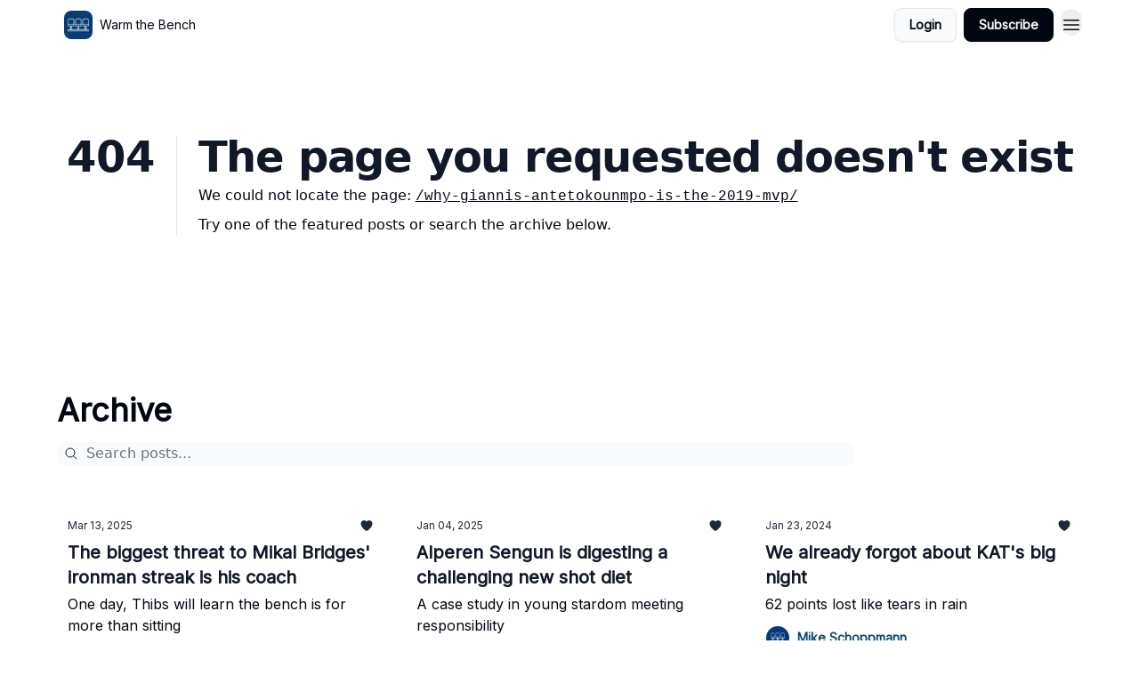

--- FILE ---
content_type: text/html; charset=utf-8
request_url: https://warmthebench.com/?404=%2Fwhy-giannis-antetokounmpo-is-the-2019-mvp%2F
body_size: 25408
content:
<!DOCTYPE html><html lang="en" class="h-full antialiased"><head><meta charSet="utf-8"/><meta name="viewport" content="width=device-width, initial-scale=1, shrink-to-fit=no"/><link rel="preload" as="image" href="https://media.beehiiv.com/cdn-cgi/image/fit=scale-down,format=auto,onerror=redirect,quality=80/uploads/publication/logo/bdba48f4-2bf3-4c96-8e7c-8f5567723948/thumb_Untitled__2_.png"/><link rel="preload" as="image" href="https://media.beehiiv.com/cdn-cgi/image/format=auto,width=800,height=421,fit=scale-down,onerror=redirect/uploads/asset/file/015d3591-061f-42bc-9c9f-a9432a64fb77/cropped_bdba48f4-2bf3-4c96-8e7c-8f5567723948_1741831516706.png"/><link rel="preload" as="image" href="https://beehiiv-images-production.s3.amazonaws.com/uploads/user/profile_picture/9a891249-ce2f-4c7a-9f32-036e843a7bac/Untitled__1_.png"/><link rel="preload" as="image" href="https://media.beehiiv.com/cdn-cgi/image/format=auto,width=800,height=421,fit=scale-down,onerror=redirect/uploads/asset/file/6a36360a-5c43-4c57-8100-5925f83a912c/ezgif-2-56f90a6234.gif"/><link rel="preload" as="image" href="https://media.beehiiv.com/cdn-cgi/image/format=auto,width=800,height=421,fit=scale-down,onerror=redirect/uploads/asset/file/d118e492-0164-494c-b269-c54771f0ff0f/1179081644.jpg.jpg"/><link rel="preload" as="image" href="https://media.beehiiv.com/cdn-cgi/image/format=auto,width=800,height=421,fit=scale-down,onerror=redirect/uploads/asset/file/c75dc5da-a94d-4730-b084-b496d6885154/ppg.png"/><link rel="preload" as="image" href="https://media.beehiiv.com/cdn-cgi/image/format=auto,width=800,height=421,fit=scale-down,onerror=redirect/uploads/asset/file/987efe68-bb81-4753-b42e-65490f983c76/2725f602-1865-4236-be16-50bf48bdda3c_1080x1080.png"/><link rel="preload" as="image" href="https://media.beehiiv.com/cdn-cgi/image/format=auto,width=800,height=421,fit=scale-down,onerror=redirect/uploads/asset/file/135b3233-c1ef-4ad2-b9cb-3250b6d48116/4e0bd126-17c7-4a3d-8fb4-daa0cb833ee2_1599x1064.jpg"/><link rel="preload" as="image" href="https://media.beehiiv.com/cdn-cgi/image/format=auto,width=800,height=421,fit=scale-down,onerror=redirect/uploads/asset/file/3eecf098-8e2a-4d48-977b-3beb143af3d2/c98a4b2c-f40a-42a3-9d32-efe2c8090772_1600x836.jpg"/><link rel="preload" as="image" href="https://media.beehiiv.com/cdn-cgi/image/format=auto,width=800,height=421,fit=scale-down,onerror=redirect/uploads/asset/file/57fe59cf-0694-4023-aa06-6b729fec7ad2/7ec2423e-c2fa-4f06-ab67-6c580f02b7c8_1600x800.png"/><link rel="preload" as="image" href="https://media.beehiiv.com/cdn-cgi/image/format=auto,width=800,height=421,fit=scale-down,onerror=redirect/uploads/asset/file/8deaa167-2da8-46a4-a5fb-0eeefe361f61/1f853f31-3b92-4b33-941b-e8c18de13223_1523x1198.jpg"/><link rel="preload" as="image" href="https://media.beehiiv.com/cdn-cgi/image/format=auto,width=800,height=421,fit=scale-down,onerror=redirect/uploads/asset/file/9a357d66-624f-45f0-a83e-f107fe760a8e/21546727-c78e-48dd-9239-2b3040cf26cd_3568x1734.jpg"/><link rel="preload" as="image" href="https://media.beehiiv.com/cdn-cgi/image/format=auto,width=800,height=421,fit=scale-down,onerror=redirect/uploads/asset/file/7c5274fe-ce51-4600-870e-3eb4ae521b9c/77432031-ae52-4537-bea3-6dd0ef1d77d8_4032x1960.jpg"/><link rel="preload" as="image" href="https://media.beehiiv.com/cdn-cgi/image/format=auto,width=800,height=421,fit=scale-down,onerror=redirect/uploads/asset/file/cfd6c83c-3bbd-48e1-862b-d1923e358c52/376cdd7b-a389-468e-ac41-af4637d4fbec_1024x729.jpg"/><meta name="mobile-web-app-capable" content="yes"/><meta name="apple-mobile-web-app-capable" content="yes"/><meta name="apple-mobile-web-app-status-bar-style" content="black-translucent"/><meta name="theme-color" content="#000000"/><title>Warm the Bench</title><meta name="keywords" content="sports, data science"/><meta name="author"/><meta name="description" content="A site dedicated to celebrating weird stats, bad data, and good games."/><meta property="og:type" content="website"/><meta property="og:url" content="https://warmthebench.com/"/><meta property="og:title" content="Warm the Bench"/><meta property="og:description" content="A site dedicated to celebrating weird stats, bad data, and good games."/><meta property="og:site_name" content="Warm the Bench"/><meta property="og:image" content="https://media.beehiiv.com/cdn-cgi/image/fit=scale-down,format=auto,onerror=redirect,quality=80/uploads/publication/logo/bdba48f4-2bf3-4c96-8e7c-8f5567723948/Untitled__2_.png"/><meta property="og:image:width" content="1200"/><meta property="og:image:height" content="630"/><meta property="og:image:alt" content="A site dedicated to celebrating weird stats, bad data, and good games."/><meta name="twitter:url" content="https://warmthebench.com/"/><meta name="twitter:title" content="Warm the Bench"/><meta name="twitter:description" content="A site dedicated to celebrating weird stats, bad data, and good games."/><meta name="twitter:image" content="https://media.beehiiv.com/cdn-cgi/image/fit=scale-down,format=auto,onerror=redirect,quality=80/uploads/publication/logo/bdba48f4-2bf3-4c96-8e7c-8f5567723948/Untitled__2_.png"/><meta name="twitter:card" content="summary_large_image"/><meta name="fb:app_id" content="1932054120322754"/><link rel="canonical" href="https://warmthebench.com/"/><link rel="icon" href="https://media.beehiiv.com/cdn-cgi/image/fit=scale-down,format=auto,onerror=redirect,quality=80/uploads/publication/logo/bdba48f4-2bf3-4c96-8e7c-8f5567723948/thumb_Untitled__2_.png" as="image"/><link rel="preload" href="https://fonts.googleapis.com/css2?family=Inter&amp;display=swap" as="style"/><link rel="apple-touch-icon" href="https://media.beehiiv.com/cdn-cgi/image/fit=scale-down,format=auto,onerror=redirect,quality=80/uploads/publication/logo/bdba48f4-2bf3-4c96-8e7c-8f5567723948/thumb_Untitled__2_.png"/><link rel="apple-touch-startup-image" href="https://media.beehiiv.com/cdn-cgi/image/fit=scale-down,format=auto,onerror=redirect,quality=80/uploads/publication/logo/bdba48f4-2bf3-4c96-8e7c-8f5567723948/Untitled__2_.png"/><link rel="preconnect" href="https://fonts.googleapis.com"/><link rel="preconnect" href="https://fonts.gstatic.com"/><link rel="modulepreload" href="/assets/manifest-bec7c51c.js"/><link rel="modulepreload" href="/assets/entry.client-CHlI1IAS.js"/><link rel="modulepreload" href="/assets/jsx-runtime-D_zvdyIk.js"/><link rel="modulepreload" href="/assets/dayjs.min-D4MzlAtP.js"/><link rel="modulepreload" href="/assets/index-BBzaG9bH.js"/><link rel="modulepreload" href="/assets/i18next-BGmvVs3U.js"/><link rel="modulepreload" href="/assets/_commonjs-dynamic-modules-CtQqbtiX.js"/><link rel="modulepreload" href="/assets/components-C5no-WII.js"/><link rel="modulepreload" href="/assets/utils-LTbePiyI.js"/><link rel="modulepreload" href="/assets/context-DW2-aUzx.js"/><link rel="modulepreload" href="/assets/index-D0OCZx7A.js"/><link rel="modulepreload" href="/assets/types-DwE6zw8E.js"/><link rel="modulepreload" href="/assets/index-Dvnv69vE.js"/><link rel="modulepreload" href="/assets/index-BbOqpIuY.js"/><link rel="modulepreload" href="/assets/useTranslation-CAV35s9Y.js"/><link rel="modulepreload" href="/assets/index-CuoJpgyi.js"/><link rel="modulepreload" href="/assets/index-Wr5yffgI.js"/><link rel="modulepreload" href="/assets/index-H6M7ZPzl.js"/><link rel="modulepreload" href="/assets/useWebThemeContext-BvLGGc2T.js"/><link rel="modulepreload" href="/assets/PoweredByBeehiiv-dCHmWnDl.js"/><link rel="modulepreload" href="/assets/popover-BglPBT3X.js"/><link rel="modulepreload" href="/assets/useIsLoggedIn-B9HyFo9K.js"/><link rel="modulepreload" href="/assets/CreateAction-DcitIHWm.js"/><link rel="modulepreload" href="/assets/YoutubeIcon-C8D7vGn-.js"/><link rel="modulepreload" href="/assets/Image-B-VoZaGM.js"/><link rel="modulepreload" href="/assets/index-DjruDOev.js"/><link rel="modulepreload" href="/assets/index-DKsTtm2M.js"/><link rel="modulepreload" href="/assets/index-k4yTJkAg.js"/><link rel="modulepreload" href="/assets/menu-BDe4Y306.js"/><link rel="modulepreload" href="/assets/transition-T7tmt722.js"/><link rel="modulepreload" href="/assets/SlideUpModal-DfpVndQ8.js"/><link rel="modulepreload" href="/assets/index-DcpNk-OI.js"/><link rel="modulepreload" href="/assets/ChevronDownIcon-BtyKFSr5.js"/><link rel="modulepreload" href="/assets/XMarkIcon-oWoCoh7U.js"/><link rel="modulepreload" href="/assets/dialog-zLTZLq4f.js"/><link rel="modulepreload" href="/assets/index-8M2-4Ab3.js"/><link rel="modulepreload" href="/assets/local_storage-CwLaVEdy.js"/><link rel="modulepreload" href="/assets/useNonRevalidatingFetcher-D20m561v.js"/><link rel="modulepreload" href="/assets/index-DmsvZN0l.js"/><link rel="modulepreload" href="/assets/useIsMobile-tNUqFicK.js"/><link rel="modulepreload" href="/assets/disclosure-BdNBI9vg.js"/><link rel="modulepreload" href="/assets/SparklesIcon-B3zZ80lm.js"/><link rel="modulepreload" href="/assets/useSignupRedirects-D3Wy-IyC.js"/><link rel="modulepreload" href="/assets/useToast-CjxatSEk.js"/><link rel="modulepreload" href="/assets/useTypedLoaderData-CMMwj-4G.js"/><link rel="modulepreload" href="/assets/useWebBuilderCommunicator-DHT3E35p.js"/><link rel="modulepreload" href="/assets/CheckIcon-DzkUH3Qx.js"/><link rel="modulepreload" href="/assets/XMarkIcon-DYFBY0Gw.js"/><link rel="modulepreload" href="/assets/index-C9-YuB-1.js"/><link rel="modulepreload" href="/assets/StatusInputs-1bAxfxmQ.js"/><link rel="modulepreload" href="/assets/use-root-containers-DavySQOK.js"/><link rel="modulepreload" href="/assets/render-CYmDUrls.js"/><link rel="modulepreload" href="/assets/use-owner-o9UGMoFC.js"/><link rel="modulepreload" href="/assets/focus-management-BEFoA6wC.js"/><link rel="modulepreload" href="/assets/hidden-B6e6U2AH.js"/><link rel="modulepreload" href="/assets/keyboard-DCGal9-h.js"/><link rel="modulepreload" href="/assets/use-resolve-button-type-CcS-h_MO.js"/><link rel="modulepreload" href="/assets/bugs-8psK71Yj.js"/><link rel="modulepreload" href="/assets/use-disposables-CE7I-t1e.js"/><link rel="modulepreload" href="/assets/use-tree-walker-CiOtkuwH.js"/><link rel="modulepreload" href="/assets/use-is-mounted-UgPIiBJZ.js"/><link rel="modulepreload" href="/assets/LoginWithPasswordAction-H9wwvgxz.js"/><link rel="modulepreload" href="/assets/usePublication-BfOQZfjb.js"/><link rel="modulepreload" href="/assets/Input-BknZWsAJ.js"/><link rel="modulepreload" href="/assets/RedirectToHiddenInput-BHN85T8w.js"/><link rel="modulepreload" href="/assets/description-BxmUyVSc.js"/><link rel="modulepreload" href="/assets/index-DpAPvMXS.js"/><link rel="modulepreload" href="/assets/root-Cdp69o_-.js"/><link rel="modulepreload" href="/assets/index-D9-8LWjB.js"/><link rel="modulepreload" href="/assets/index-Dbz5nXAu.js"/><link rel="modulepreload" href="/assets/index-BEoajo1z.js"/><link rel="modulepreload" href="/assets/ChevronRightIcon-B6u-MYSs.js"/><link rel="modulepreload" href="/assets/ArrowLeftIcon-Bc7qwYZJ.js"/><link rel="modulepreload" href="/assets/FreeGatedContent-Cax4z3Xk.js"/><link rel="modulepreload" href="/assets/index-Bt617SOE.js"/><link rel="modulepreload" href="/assets/relativeTime-MEdRDOTz.js"/><link rel="modulepreload" href="/assets/HeroChatIcon-Ct_Gmp84.js"/><link rel="modulepreload" href="/assets/LockClosedIcon-2KEQVK5S.js"/><link rel="modulepreload" href="/assets/useDebounce-Crjr8lB3.js"/><link rel="modulepreload" href="/assets/MagnifyingGlassIcon-CM1LobBK.js"/><link rel="modulepreload" href="/assets/index-D56MgPDE.js"/><script>window.__AppGlobals__={"SENTRY_CLIENT_DSN":"https://35c3cc890abe9dbb51e6e513fcd6bbca@o922922.ingest.us.sentry.io/4507170453979136","SENTRY_ENV":"production","SENTRY_RELEASE":"1829caa086b75055a5f3b9edccae3627da21250f","STRIPE_PUBLISHABLE_KEY":"pk_live_51IekcQKHPFAlBzyyGNBguT5BEI7NEBqrTxJhsYN1FI1lQb9iWxU5U2OXfi744NEMx5p7EDXh08YXrudrZkkG9bGc00ZCrkXrxL","VAPID_PUBLIC_KEY":"BEhdtfPr1iefl9Jd16511ML4L5eC4dp4exGTAqE95rZEgjRPqc-k1FymD_b-e7XaC5g43hejZ0y_VGJq72zncjY","VITE_HUMAN_ENABLED":"true","VITE_HUMAN_URL":"//client.px-cloud.net/PXeBumDLwe/main.min.js","VITE_ADNETWORK_PIXELJS_URL":"https://beehiiv-adnetwork-production.s3.amazonaws.com/pixel-js.js","VITE_ADNETWORK_PIXELV2_URL":"https://beehiiv-adnetwork-production.s3.amazonaws.com/pixel-v2.js","RELEASE_VERSION":"v245","VITE_BIRDIE_CLIENT_ID":"q2je1lwj","ENABLE_SENTRY_DEV":false};</script><link rel="stylesheet" href="https://fonts.googleapis.com/css2?family=Inter&amp;display=swap"/><link rel="stylesheet" href="https://fonts.googleapis.com/css2?family=Inter&amp;display=swap"/><script type="application/ld+json">{"url":"http://warmthebench.com/?404=%2Fwhy-giannis-antetokounmpo-is-the-2019-mvp%2F","@context":"https://schema.org","@type":"WebSite","potentialAction":{"@type":"SearchAction","target":{"@type":"EntryPoint","urlTemplate":"http://warmthebench.com/?404=%2Fwhy-giannis-antetokounmpo-is-the-2019-mvp%2F?q={search_term_string}"},"query-input":"required name=search_term_string"}}</script><style>:root {
  --wt-primary-color: #030712;
  --wt-text-on-primary-color: #F9FAFB;

  --wt-secondary-color: #F9FAFB;
  --wt-text-on-secondary-color: #030712;

  --wt-tertiary-color: #FFFFFF;
  --wt-text-on-tertiary-color: #222222;

  --wt-background-color: #FFFFFF;
  --wt-text-on-background-color: #030712;

  --wt-subscribe-background-color: #FFFFFF;
  --wt-text-on-subscribe-background-color: #030712;

  --wt-header-font: "Inter", ui-sans-serif, system-ui, -apple-system, BlinkMacSystemFont, "Segoe UI", Roboto,"Helvetica Neue", Arial, "Noto Sans", sans-serif, "Apple Color Emoji", "Segoe UI Emoji", "Segoe UI Symbol", "Noto Color Emoji";
  --wt-body-font: "Inter", ui-sans-serif, system-ui, -apple-system, BlinkMacSystemFont, "Segoe UI", Roboto, "Helvetica Neue", Arial, "Noto Sans", sans-serif, "Apple Color Emoji", "Segoe UI Emoji", "Segoe UI Symbol", "Noto Color Emoji";
  --wt-button-font: "Inter", ui-sans-serif, system-ui, -apple-system, BlinkMacSystemFont, "Segoe UI", Roboto, "Helvetica Neue", Arial, "Noto Sans", sans-serif, "Apple Color Emoji", "Segoe UI Emoji", "Segoe UI Symbol", "Noto Color Emoji";

  --wt-border-radius: 8px
}

.bg-wt-primary { background-color: var(--wt-primary-color); }
.text-wt-primary { color: var(--wt-primary-color); }
.border-wt-primary { border-color: var(--wt-primary-color); }

.bg-wt-text-on-primary { background-color: var(--wt-text-on-primary-color); }
.text-wt-text-on-primary { color: var(--wt-text-on-primary-color); }
.border-wt-text-on-primary { border-color: var(--wt-text-on-primary-color); }

.bg-wt-secondary { background-color: var(--wt-secondary-color); }
.text-wt-secondary { color: var(--wt-secondary-color); }
.border-wt-secondary { border-color: var(--wt-secondary-color); }

.bg-wt-text-on-secondary { background-color: var(--wt-text-on-secondary-color); }
.text-wt-text-on-secondary { color: var(--wt-text-on-secondary-color); }
.border-wt-text-on-secondary { border-color: var(--wt-text-on-secondary-color); }

.bg-wt-tertiary { background-color: var(--wt-tertiary-color); }
.text-wt-tertiary { color: var(--wt-tertiary-color); }
.border-wt-tertiary { border-color: var(--wt-tertiary-color); }

.bg-wt-text-on-tertiary { background-color: var(--wt-text-on-tertiary-color); }
.text-wt-text-on-tertiary { color: var(--wt-text-on-tertiary-color); }
.border-wt-text-on-tertiary { border-color: var(--wt-text-on-tertiary-color); }

.bg-wt-background { background-color: var(--wt-background-color); }
.text-wt-background { color: var(--wt-background-color); }
.border-wt-background { border-color: var(--wt-background-color); }

.bg-wt-text-on-background { background-color: var(--wt-text-on-background-color); }
.text-wt-text-on-background { color: var(--wt-text-on-background-color); }
.border-wt-text-on-background { border-color: var(--wt-text-on-background-color); }

.bg-wt-subscribe-background { background-color: var(--wt-subscribe-background-color); }
.text-wt-subscribe-background { color: var(--wt-subscribe-background-color); }
.border-wt-subscribe-background { border-color: var(--wt-subscribe-background-color); }

.bg-wt-text-on-subscribe-background { background-color: var(--wt-text-on-subscribe-background-color); }
.text-wt-text-on-subscribe-background { color: var(--wt-text-on-subscribe-background-color); }
.border-wt-text-on-subscribe-background { border-color: var(--wt-text-on-subscribe-background-color); }

.rounded-wt { border-radius: var(--wt-border-radius); }

.wt-header-font { font-family: var(--wt-header-font); }
.wt-body-font { font-family: var(--wt-body-font); }
.wt-button-font { font-family: var(--wt-button-font); }

input:focus { --tw-ring-color: transparent !important; }

li a { word-break: break-word; }

@media only screen and (max-width:667px) {
  .mob-stack {
    display: block !important;
    width: 100% !important;
  }

  .mob-w-full {
    width: 100% !important;
  }
}

</style><link rel="stylesheet" href="/assets/root-CI65O9zT.css"/></head><body class="flex h-full flex-col bg-wt-background text-wt-text-on-background"><div class=""><div class="flex min-h-screen flex-col"><div></div><div id="_rht_toaster" style="position:fixed;z-index:9999;top:16px;left:16px;right:16px;bottom:16px;pointer-events:none"></div><nav class="px-4 sm:px-6 w-full py-2" style="background-color:#FFFFFF"><div class="mx-auto w-full max-w-6xl"><div class="mx-auto flex items-center justify-between"><div class="flex items-center space-x-2"><a class="rounded-lg transition:all px-2 py-1 hover:bg-black/5" data-discover="true" href="/"><div class="flex items-center space-x-2"><div class="w-8 h-8 overflow-hidden rounded-wt"><figure class="aspect-square relative h-full overflow-hidden w-full"><img class="absolute inset-0 h-full w-full object-cover" width="100" height="100" src="https://media.beehiiv.com/cdn-cgi/image/fit=scale-down,format=auto,onerror=redirect,quality=80/uploads/publication/logo/bdba48f4-2bf3-4c96-8e7c-8f5567723948/thumb_Untitled__2_.png" alt="Warm the Bench logo"/></figure></div><span style="color:#030712;font-family:Inter, sans-ui-sans-serif, system-ui, -apple-system, BlinkMacSystemFont, &quot;Segoe UI&quot;, Roboto,&quot;Helvetica Neue&quot;, Arial, &quot;Noto Sans&quot;, sans-serif, &quot;Apple Color Emoji&quot;, &quot;Segoe UI Emoji&quot;, &quot;Segoe UI Symbol&quot;, &quot;Noto Color Emoji&quot;" class="hidden text-sm sm:text-md wt-text-primary md:block text-md font-regular font-ariel">Warm the Bench</span></div></a><div class="opacity-0 block"><div class="z-20 flex gap-1"></div></div></div><div class="flex items-center space-x-2"><div class="flex items-center space-x-2"><button class="border font-medium shadow-sm wt-button-font inline-flex items-center disabled:bg-gray-400 disabled:cursor-not-allowed focus:outline-none focus:ring-2 focus:ring-offset-2 justify-center transition-colors rounded-wt px-4 py-2 text-sm border-gray-300 text-gray-700 bg-white shadow-md focus:ring-wt-primary !text-sm !font-semibold shadow-none" style="background:#F9FAFB;border:1px solid #E5E7EB;color:#030712;font-family:Inter">Login</button><a class="border font-medium shadow-sm wt-button-font inline-flex items-center disabled:bg-gray-400 disabled:cursor-not-allowed focus:outline-none focus:ring-2 focus:ring-offset-2 justify-center transition-colors rounded-wt px-4 py-2 text-sm border-wt-primary text-wt-text-on-primary bg-wt-primary disabled:border-gray-500 focus:ring-wt-primary whitespace-nowrap !text-sm !font-semibold shadow-none" style="background:#030712;border:1px solid #030712;color:#F9FAFB;font-family:Inter" data-discover="true" href="/subscribe">Subscribe</a></div><div class="relative inline-block text-left" data-headlessui-state=""><button aria-label="Menu" class="rounded-full transition-all" id="headlessui-menu-button-_R_6jl5_" type="button" aria-haspopup="menu" aria-expanded="false" data-headlessui-state=""><div class="mt-1.5 rounded hover:bg-black/5" style="color:#030712"><svg xmlns="http://www.w3.org/2000/svg" fill="none" viewBox="0 0 24 24" stroke-width="1.5" stroke="currentColor" aria-hidden="true" data-slot="icon" class="h-6 w-6"><path stroke-linecap="round" stroke-linejoin="round" d="M3.75 6.75h16.5M3.75 12h16.5m-16.5 5.25h16.5"></path></svg></div></button></div></div></div></div></nav><main class="flex-grow"><div style="background-color:#FFFFFF" class="min-h-screen overflow-x-hidden"><div class="mx-auto flex w-full items-center justify-center px-4 py-24" style="background-color:#FFFFFF"><div class="mx-auto max-w-max"><main class="sm:flex"><p class="text-4xl font-extrabold sm:text-5xl" style="color:#111827">404</p><div class="sm:ml-6"><div class="sm:border-l sm:border-gray-200 sm:pl-6"><h1 class="text-4xl font-extrabold tracking-tight sm:text-5xl" style="color:#111827">The page you requested doesn&#x27;t exist</h1><p class="mb-2 mt-2 text-base" style="color:#030712">We could not locate the page<!-- -->:<!-- --> <a class="font-mono underline" data-discover="true" href="/why-giannis-antetokounmpo-is-the-2019-mvp/">/why-giannis-antetokounmpo-is-the-2019-mvp/</a></p><p class="mb-2 mt-2 text-base" style="color:#030712">Try one of the featured posts or search the archive below.</p></div></div></main></div></div><div class="px-4 sm:px-6"><div class="mx-auto w-full max-w-6xl"><div class="mb-0 lg:mb-16"></div></div></div><div class="px-4 sm:px-6 pt-0"><div class="mx-auto w-full max-w-6xl"><div class="grid w-full grid-cols-12"><div class="order-last col-span-12 pb-4 pt-2 lg:order-first mb-8"><div><div class="mb-4"><div class="flex flex-col space-y-0"><h4 style="font-family:Inter, sans-ui-sans-serif, system-ui, -apple-system, BlinkMacSystemFont, &quot;Segoe UI&quot;, Roboto,&quot;Helvetica Neue&quot;, Arial, &quot;Noto Sans&quot;, sans-serif, &quot;Apple Color Emoji&quot;, &quot;Segoe UI Emoji&quot;, &quot;Segoe UI Symbol&quot;, &quot;Noto Color Emoji&quot;" class="text-3xl sm:text-4xl font-bold wt-header-font">Archive</h4></div></div><div class="mb-8"><div class="relative w-full pb-4"><div class="group relative w-full transition-all"><div class="absolute left-2 top-1/2 -translate-y-1/2 transform"><svg xmlns="http://www.w3.org/2000/svg" fill="none" viewBox="0 0 24 24" stroke-width="1.5" stroke="currentColor" aria-hidden="true" data-slot="icon" style="color:#111827" class="h-4 w-4"><path stroke-linecap="round" stroke-linejoin="round" d="m21 21-5.197-5.197m0 0A7.5 7.5 0 1 0 5.196 5.196a7.5 7.5 0 0 0 10.607 10.607Z"></path></svg></div><input type="text" id="q" style="color:#111827;border:1px solid #F9FAFB;background-color:#F9FAFB" class="rounded-lg w-full max-w-none pl-8 sm:max-w-4xl" placeholder="Search posts..." name="q" value=""/></div></div><div class="mb-2 flex flex-wrap gap-2"></div></div><div class="grid grid-cols-1 gap-6 md:grid-cols-2 lg:grid-cols-3"><div class="transparent h-full cursor-pointer overflow-hidden rounded-lg flex flex-col"><div class="relative w-full"><div class="flex items-center gap-1 absolute left-4 top-4 z-10"></div><a class="" data-discover="true" href="/p/the-biggest-threat-to-mikal-bridges-ironman-streak-is-his-coach"><div class="w-full rounded-lg overflow-hidden"><figure class="aspect-social relative h-full overflow-hidden w-full"><img loading="eager" width="800" height="421" src="https://media.beehiiv.com/cdn-cgi/image/format=auto,width=800,height=421,fit=scale-down,onerror=redirect/uploads/asset/file/015d3591-061f-42bc-9c9f-a9432a64fb77/cropped_bdba48f4-2bf3-4c96-8e7c-8f5567723948_1741831516706.png" alt="The biggest threat to Mikal Bridges&#x27; ironman streak is his coach" class="absolute inset-0 h-full w-full object-cover"/></figure></div></a></div><div class="w-full p-3"><div class="space-y-3"><a class="" data-discover="true" href="/p/the-biggest-threat-to-mikal-bridges-ironman-streak-is-his-coach"><div class="space-y-2"><div class="flex flex-wrap-reverse items-center justify-between"><div class="flex items-center space-x-1"><span style="color:#1F2937;font-family:Inter, sans-ui-sans-serif, system-ui, -apple-system, BlinkMacSystemFont, &quot;Segoe UI&quot;, Roboto,&quot;Helvetica Neue&quot;, Arial, &quot;Noto Sans&quot;, sans-serif, &quot;Apple Color Emoji&quot;, &quot;Segoe UI Emoji&quot;, &quot;Segoe UI Symbol&quot;, &quot;Noto Color Emoji&quot;" class="!text-xs text-gray-600 text-xs sm:text-sm font-light wt-body-font"><time dateTime="2025-03-13T13:43:46.733Z">Mar 13, 2025</time></span></div><div class="flex items-center space-x-3"><span style="color:#1F2937" class="flex items-center space-x-0.5 text-sm font-regular font-ariel"><svg xmlns="http://www.w3.org/2000/svg" viewBox="0 0 24 24" fill="currentColor" aria-hidden="true" data-slot="icon" class="h-4 w-4"><path d="m11.645 20.91-.007-.003-.022-.012a15.247 15.247 0 0 1-.383-.218 25.18 25.18 0 0 1-4.244-3.17C4.688 15.36 2.25 12.174 2.25 8.25 2.25 5.322 4.714 3 7.688 3A5.5 5.5 0 0 1 12 5.052 5.5 5.5 0 0 1 16.313 3c2.973 0 5.437 2.322 5.437 5.25 0 3.925-2.438 7.111-4.739 9.256a25.175 25.175 0 0 1-4.244 3.17 15.247 15.247 0 0 1-.383.219l-.022.012-.007.004-.003.001a.752.752 0 0 1-.704 0l-.003-.001Z"></path></svg></span></div></div><div class="cursor-pointer space-y-1"><h2 style="color:#111827;font-family:Inter, sans-ui-sans-serif, system-ui, -apple-system, BlinkMacSystemFont, &quot;Segoe UI&quot;, Roboto,&quot;Helvetica Neue&quot;, Arial, &quot;Noto Sans&quot;, sans-serif, &quot;Apple Color Emoji&quot;, &quot;Segoe UI Emoji&quot;, &quot;Segoe UI Symbol&quot;, &quot;Noto Color Emoji&quot;" class="line-clamp-2 hover:underline sm:line-clamp-3 text-lg sm:text-xl font-semibold wt-header-font">The biggest threat to Mikal Bridges&#x27; ironman streak is his coach</h2><p style="color:#030712;font-family:Inter, sans-ui-sans-serif, system-ui, -apple-system, BlinkMacSystemFont, &quot;Segoe UI&quot;, Roboto,&quot;Helvetica Neue&quot;, Arial, &quot;Noto Sans&quot;, sans-serif, &quot;Apple Color Emoji&quot;, &quot;Segoe UI Emoji&quot;, &quot;Segoe UI Symbol&quot;, &quot;Noto Color Emoji&quot;" class="line-clamp-2 sm:line-clamp-3 text-md font-light wt-body-font">One day, Thibs will learn the bench is for more than sitting</p></div></div></a><a class="group flex flex-col items-start space-x-0 space-y-1 sm:flex-row sm:items-center sm:space-x-2 sm:space-y-0" data-discover="true" href="/authors"><div class="flex -space-x-1.5 overflow-hidden"><div class="h-7 w-7 rounded-full"><img class="inline-block h-7 w-7 rounded-full" src="https://beehiiv-images-production.s3.amazonaws.com/uploads/user/profile_picture/9a891249-ce2f-4c7a-9f32-036e843a7bac/Untitled__1_.png" alt="Mike Schoppmann" style="border:1px solid #ffffff"/></div></div><div class="flex items-center"><span style="color:#0C4A6E;font-family:Inter, sans-ui-sans-serif, system-ui, -apple-system, BlinkMacSystemFont, &quot;Segoe UI&quot;, Roboto,&quot;Helvetica Neue&quot;, Arial, &quot;Noto Sans&quot;, sans-serif, &quot;Apple Color Emoji&quot;, &quot;Segoe UI Emoji&quot;, &quot;Segoe UI Symbol&quot;, &quot;Noto Color Emoji&quot;" class="group-hover:underline text-xs sm:text-sm font-semibold wt-body-font">Mike Schoppmann</span></div></a></div></div></div><div class="transparent h-full cursor-pointer overflow-hidden rounded-lg flex flex-col"><div class="relative w-full"><div class="flex items-center gap-1 absolute left-4 top-4 z-10"></div><a class="" data-discover="true" href="/p/alperen-sengun-is-digesting-a-challenging-new-shot-diet"><div class="w-full rounded-lg overflow-hidden"><figure class="aspect-social relative h-full overflow-hidden w-full"><img loading="eager" width="800" height="421" src="https://media.beehiiv.com/cdn-cgi/image/format=auto,width=800,height=421,fit=scale-down,onerror=redirect/uploads/asset/file/6a36360a-5c43-4c57-8100-5925f83a912c/ezgif-2-56f90a6234.gif" alt="Alperen Sengun is digesting a challenging new shot diet" class="absolute inset-0 h-full w-full object-cover"/></figure></div></a></div><div class="w-full p-3"><div class="space-y-3"><a class="" data-discover="true" href="/p/alperen-sengun-is-digesting-a-challenging-new-shot-diet"><div class="space-y-2"><div class="flex flex-wrap-reverse items-center justify-between"><div class="flex items-center space-x-1"><span style="color:#1F2937;font-family:Inter, sans-ui-sans-serif, system-ui, -apple-system, BlinkMacSystemFont, &quot;Segoe UI&quot;, Roboto,&quot;Helvetica Neue&quot;, Arial, &quot;Noto Sans&quot;, sans-serif, &quot;Apple Color Emoji&quot;, &quot;Segoe UI Emoji&quot;, &quot;Segoe UI Symbol&quot;, &quot;Noto Color Emoji&quot;" class="!text-xs text-gray-600 text-xs sm:text-sm font-light wt-body-font"><time dateTime="2025-01-04T14:41:56.124Z">Jan 04, 2025</time></span></div><div class="flex items-center space-x-3"><span style="color:#1F2937" class="flex items-center space-x-0.5 text-sm font-regular font-ariel"><svg xmlns="http://www.w3.org/2000/svg" viewBox="0 0 24 24" fill="currentColor" aria-hidden="true" data-slot="icon" class="h-4 w-4"><path d="m11.645 20.91-.007-.003-.022-.012a15.247 15.247 0 0 1-.383-.218 25.18 25.18 0 0 1-4.244-3.17C4.688 15.36 2.25 12.174 2.25 8.25 2.25 5.322 4.714 3 7.688 3A5.5 5.5 0 0 1 12 5.052 5.5 5.5 0 0 1 16.313 3c2.973 0 5.437 2.322 5.437 5.25 0 3.925-2.438 7.111-4.739 9.256a25.175 25.175 0 0 1-4.244 3.17 15.247 15.247 0 0 1-.383.219l-.022.012-.007.004-.003.001a.752.752 0 0 1-.704 0l-.003-.001Z"></path></svg></span></div></div><div class="cursor-pointer space-y-1"><h2 style="color:#111827;font-family:Inter, sans-ui-sans-serif, system-ui, -apple-system, BlinkMacSystemFont, &quot;Segoe UI&quot;, Roboto,&quot;Helvetica Neue&quot;, Arial, &quot;Noto Sans&quot;, sans-serif, &quot;Apple Color Emoji&quot;, &quot;Segoe UI Emoji&quot;, &quot;Segoe UI Symbol&quot;, &quot;Noto Color Emoji&quot;" class="line-clamp-2 hover:underline sm:line-clamp-3 text-lg sm:text-xl font-semibold wt-header-font">Alperen Sengun is digesting a challenging new shot diet</h2><p style="color:#030712;font-family:Inter, sans-ui-sans-serif, system-ui, -apple-system, BlinkMacSystemFont, &quot;Segoe UI&quot;, Roboto,&quot;Helvetica Neue&quot;, Arial, &quot;Noto Sans&quot;, sans-serif, &quot;Apple Color Emoji&quot;, &quot;Segoe UI Emoji&quot;, &quot;Segoe UI Symbol&quot;, &quot;Noto Color Emoji&quot;" class="line-clamp-2 sm:line-clamp-3 text-md font-light wt-body-font">A case study in young stardom meeting responsibility</p></div></div></a><a class="group flex flex-col items-start space-x-0 space-y-1 sm:flex-row sm:items-center sm:space-x-2 sm:space-y-0" data-discover="true" href="/authors"><div class="flex -space-x-1.5 overflow-hidden"><div class="h-7 w-7 rounded-full"><img class="inline-block h-7 w-7 rounded-full" src="https://beehiiv-images-production.s3.amazonaws.com/uploads/user/profile_picture/9a891249-ce2f-4c7a-9f32-036e843a7bac/Untitled__1_.png" alt="Mike Schoppmann" style="border:1px solid #ffffff"/></div></div><div class="flex items-center"><span style="color:#0C4A6E;font-family:Inter, sans-ui-sans-serif, system-ui, -apple-system, BlinkMacSystemFont, &quot;Segoe UI&quot;, Roboto,&quot;Helvetica Neue&quot;, Arial, &quot;Noto Sans&quot;, sans-serif, &quot;Apple Color Emoji&quot;, &quot;Segoe UI Emoji&quot;, &quot;Segoe UI Symbol&quot;, &quot;Noto Color Emoji&quot;" class="group-hover:underline text-xs sm:text-sm font-semibold wt-body-font">Mike Schoppmann</span></div></a></div></div></div><div class="transparent h-full cursor-pointer overflow-hidden rounded-lg flex flex-col"><div class="relative w-full"><div class="flex items-center gap-1 absolute left-4 top-4 z-10"></div><a class="" data-discover="true" href="/p/kat-embiid-scoring-night"><div class="w-full rounded-lg overflow-hidden"><figure class="aspect-social relative h-full overflow-hidden w-full"><img loading="eager" width="800" height="421" src="https://media.beehiiv.com/cdn-cgi/image/format=auto,width=800,height=421,fit=scale-down,onerror=redirect/uploads/asset/file/d118e492-0164-494c-b269-c54771f0ff0f/1179081644.jpg.jpg" alt="We already forgot about KAT&#x27;s big night" class="absolute inset-0 h-full w-full object-cover"/></figure></div></a></div><div class="w-full p-3"><div class="space-y-3"><a class="" data-discover="true" href="/p/kat-embiid-scoring-night"><div class="space-y-2"><div class="flex flex-wrap-reverse items-center justify-between"><div class="flex items-center space-x-1"><span style="color:#1F2937;font-family:Inter, sans-ui-sans-serif, system-ui, -apple-system, BlinkMacSystemFont, &quot;Segoe UI&quot;, Roboto,&quot;Helvetica Neue&quot;, Arial, &quot;Noto Sans&quot;, sans-serif, &quot;Apple Color Emoji&quot;, &quot;Segoe UI Emoji&quot;, &quot;Segoe UI Symbol&quot;, &quot;Noto Color Emoji&quot;" class="!text-xs text-gray-600 text-xs sm:text-sm font-light wt-body-font"><time dateTime="2024-01-23T13:03:00.000Z">Jan 23, 2024</time></span></div><div class="flex items-center space-x-3"><span style="color:#1F2937" class="flex items-center space-x-0.5 text-sm font-regular font-ariel"><svg xmlns="http://www.w3.org/2000/svg" viewBox="0 0 24 24" fill="currentColor" aria-hidden="true" data-slot="icon" class="h-4 w-4"><path d="m11.645 20.91-.007-.003-.022-.012a15.247 15.247 0 0 1-.383-.218 25.18 25.18 0 0 1-4.244-3.17C4.688 15.36 2.25 12.174 2.25 8.25 2.25 5.322 4.714 3 7.688 3A5.5 5.5 0 0 1 12 5.052 5.5 5.5 0 0 1 16.313 3c2.973 0 5.437 2.322 5.437 5.25 0 3.925-2.438 7.111-4.739 9.256a25.175 25.175 0 0 1-4.244 3.17 15.247 15.247 0 0 1-.383.219l-.022.012-.007.004-.003.001a.752.752 0 0 1-.704 0l-.003-.001Z"></path></svg></span></div></div><div class="cursor-pointer space-y-1"><h2 style="color:#111827;font-family:Inter, sans-ui-sans-serif, system-ui, -apple-system, BlinkMacSystemFont, &quot;Segoe UI&quot;, Roboto,&quot;Helvetica Neue&quot;, Arial, &quot;Noto Sans&quot;, sans-serif, &quot;Apple Color Emoji&quot;, &quot;Segoe UI Emoji&quot;, &quot;Segoe UI Symbol&quot;, &quot;Noto Color Emoji&quot;" class="line-clamp-2 hover:underline sm:line-clamp-3 text-lg sm:text-xl font-semibold wt-header-font">We already forgot about KAT&#x27;s big night</h2><p style="color:#030712;font-family:Inter, sans-ui-sans-serif, system-ui, -apple-system, BlinkMacSystemFont, &quot;Segoe UI&quot;, Roboto,&quot;Helvetica Neue&quot;, Arial, &quot;Noto Sans&quot;, sans-serif, &quot;Apple Color Emoji&quot;, &quot;Segoe UI Emoji&quot;, &quot;Segoe UI Symbol&quot;, &quot;Noto Color Emoji&quot;" class="line-clamp-2 sm:line-clamp-3 text-md font-light wt-body-font">62 points lost like tears in rain</p></div></div></a><a class="group flex flex-col items-start space-x-0 space-y-1 sm:flex-row sm:items-center sm:space-x-2 sm:space-y-0" data-discover="true" href="/authors"><div class="flex -space-x-1.5 overflow-hidden"><div class="h-7 w-7 rounded-full"><img class="inline-block h-7 w-7 rounded-full" src="https://beehiiv-images-production.s3.amazonaws.com/uploads/user/profile_picture/9a891249-ce2f-4c7a-9f32-036e843a7bac/Untitled__1_.png" alt="Mike Schoppmann" style="border:1px solid #ffffff"/></div></div><div class="flex items-center"><span style="color:#0C4A6E;font-family:Inter, sans-ui-sans-serif, system-ui, -apple-system, BlinkMacSystemFont, &quot;Segoe UI&quot;, Roboto,&quot;Helvetica Neue&quot;, Arial, &quot;Noto Sans&quot;, sans-serif, &quot;Apple Color Emoji&quot;, &quot;Segoe UI Emoji&quot;, &quot;Segoe UI Symbol&quot;, &quot;Noto Color Emoji&quot;" class="group-hover:underline text-xs sm:text-sm font-semibold wt-body-font">Mike Schoppmann</span></div></a></div></div></div><div class="transparent h-full cursor-pointer overflow-hidden rounded-lg flex flex-col"><div class="relative w-full"><div class="flex items-center gap-1 absolute left-4 top-4 z-10"></div><a class="" data-discover="true" href="/p/nba-stat-inflation-2024"><div class="w-full rounded-lg overflow-hidden"><figure class="aspect-social relative h-full overflow-hidden w-full"><img loading="eager" width="800" height="421" src="https://media.beehiiv.com/cdn-cgi/image/format=auto,width=800,height=421,fit=scale-down,onerror=redirect/uploads/asset/file/c75dc5da-a94d-4730-b084-b496d6885154/ppg.png" alt="The great NBA offensive inflation of 2024" class="absolute inset-0 h-full w-full object-cover"/></figure></div></a></div><div class="w-full p-3"><div class="space-y-3"><a class="" data-discover="true" href="/p/nba-stat-inflation-2024"><div class="space-y-2"><div class="flex flex-wrap-reverse items-center justify-between"><div class="flex items-center space-x-1"><span style="color:#1F2937;font-family:Inter, sans-ui-sans-serif, system-ui, -apple-system, BlinkMacSystemFont, &quot;Segoe UI&quot;, Roboto,&quot;Helvetica Neue&quot;, Arial, &quot;Noto Sans&quot;, sans-serif, &quot;Apple Color Emoji&quot;, &quot;Segoe UI Emoji&quot;, &quot;Segoe UI Symbol&quot;, &quot;Noto Color Emoji&quot;" class="!text-xs text-gray-600 text-xs sm:text-sm font-light wt-body-font"><time dateTime="2024-01-16T13:38:00.000Z">Jan 16, 2024</time></span></div><div class="flex items-center space-x-3"><span style="color:#1F2937" class="flex items-center space-x-0.5 text-sm font-regular font-ariel"><svg xmlns="http://www.w3.org/2000/svg" viewBox="0 0 24 24" fill="currentColor" aria-hidden="true" data-slot="icon" class="h-4 w-4"><path d="m11.645 20.91-.007-.003-.022-.012a15.247 15.247 0 0 1-.383-.218 25.18 25.18 0 0 1-4.244-3.17C4.688 15.36 2.25 12.174 2.25 8.25 2.25 5.322 4.714 3 7.688 3A5.5 5.5 0 0 1 12 5.052 5.5 5.5 0 0 1 16.313 3c2.973 0 5.437 2.322 5.437 5.25 0 3.925-2.438 7.111-4.739 9.256a25.175 25.175 0 0 1-4.244 3.17 15.247 15.247 0 0 1-.383.219l-.022.012-.007.004-.003.001a.752.752 0 0 1-.704 0l-.003-.001Z"></path></svg></span></div></div><div class="cursor-pointer space-y-1"><h2 style="color:#111827;font-family:Inter, sans-ui-sans-serif, system-ui, -apple-system, BlinkMacSystemFont, &quot;Segoe UI&quot;, Roboto,&quot;Helvetica Neue&quot;, Arial, &quot;Noto Sans&quot;, sans-serif, &quot;Apple Color Emoji&quot;, &quot;Segoe UI Emoji&quot;, &quot;Segoe UI Symbol&quot;, &quot;Noto Color Emoji&quot;" class="line-clamp-2 hover:underline sm:line-clamp-3 text-lg sm:text-xl font-semibold wt-header-font">The great NBA offensive inflation of 2024</h2><p style="color:#030712;font-family:Inter, sans-ui-sans-serif, system-ui, -apple-system, BlinkMacSystemFont, &quot;Segoe UI&quot;, Roboto,&quot;Helvetica Neue&quot;, Arial, &quot;Noto Sans&quot;, sans-serif, &quot;Apple Color Emoji&quot;, &quot;Segoe UI Emoji&quot;, &quot;Segoe UI Symbol&quot;, &quot;Noto Color Emoji&quot;" class="line-clamp-2 sm:line-clamp-3 text-md font-light wt-body-font">Will Jerome Powell raise the free throw rates?</p></div></div></a><a class="group flex flex-col items-start space-x-0 space-y-1 sm:flex-row sm:items-center sm:space-x-2 sm:space-y-0" data-discover="true" href="/authors"><div class="flex -space-x-1.5 overflow-hidden"><div class="h-7 w-7 rounded-full"><img class="inline-block h-7 w-7 rounded-full" src="https://beehiiv-images-production.s3.amazonaws.com/uploads/user/profile_picture/9a891249-ce2f-4c7a-9f32-036e843a7bac/Untitled__1_.png" alt="Mike Schoppmann" style="border:1px solid #ffffff"/></div></div><div class="flex items-center"><span style="color:#0C4A6E;font-family:Inter, sans-ui-sans-serif, system-ui, -apple-system, BlinkMacSystemFont, &quot;Segoe UI&quot;, Roboto,&quot;Helvetica Neue&quot;, Arial, &quot;Noto Sans&quot;, sans-serif, &quot;Apple Color Emoji&quot;, &quot;Segoe UI Emoji&quot;, &quot;Segoe UI Symbol&quot;, &quot;Noto Color Emoji&quot;" class="group-hover:underline text-xs sm:text-sm font-semibold wt-body-font">Mike Schoppmann</span></div></a></div></div></div><div class="transparent h-full cursor-pointer overflow-hidden rounded-lg flex flex-col"><div class="relative w-full"><div class="flex items-center gap-1 absolute left-4 top-4 z-10"></div><a class="" data-discover="true" href="/p/death-at-the-wing-should-be-your"><div class="w-full rounded-lg overflow-hidden"><figure class="aspect-social relative h-full overflow-hidden w-full"><img loading="eager" width="800" height="421" src="https://media.beehiiv.com/cdn-cgi/image/format=auto,width=800,height=421,fit=scale-down,onerror=redirect/uploads/asset/file/987efe68-bb81-4753-b42e-65490f983c76/2725f602-1865-4236-be16-50bf48bdda3c_1080x1080.png" alt="&#x27;Death at the Wing&#x27; should be your next podcast" class="absolute inset-0 h-full w-full object-cover"/></figure></div></a></div><div class="w-full p-3"><div class="space-y-3"><a class="" data-discover="true" href="/p/death-at-the-wing-should-be-your"><div class="space-y-2"><div class="flex flex-wrap-reverse items-center justify-between"><div class="flex items-center space-x-1"><span style="color:#1F2937;font-family:Inter, sans-ui-sans-serif, system-ui, -apple-system, BlinkMacSystemFont, &quot;Segoe UI&quot;, Roboto,&quot;Helvetica Neue&quot;, Arial, &quot;Noto Sans&quot;, sans-serif, &quot;Apple Color Emoji&quot;, &quot;Segoe UI Emoji&quot;, &quot;Segoe UI Symbol&quot;, &quot;Noto Color Emoji&quot;" class="!text-xs text-gray-600 text-xs sm:text-sm font-light wt-body-font"><time dateTime="2021-04-28T13:33:25.909Z">Apr 28, 2021</time></span></div><div class="flex items-center space-x-3"><span style="color:#1F2937" class="flex items-center space-x-0.5 text-sm font-regular font-ariel"><svg xmlns="http://www.w3.org/2000/svg" viewBox="0 0 24 24" fill="currentColor" aria-hidden="true" data-slot="icon" class="h-4 w-4"><path d="m11.645 20.91-.007-.003-.022-.012a15.247 15.247 0 0 1-.383-.218 25.18 25.18 0 0 1-4.244-3.17C4.688 15.36 2.25 12.174 2.25 8.25 2.25 5.322 4.714 3 7.688 3A5.5 5.5 0 0 1 12 5.052 5.5 5.5 0 0 1 16.313 3c2.973 0 5.437 2.322 5.437 5.25 0 3.925-2.438 7.111-4.739 9.256a25.175 25.175 0 0 1-4.244 3.17 15.247 15.247 0 0 1-.383.219l-.022.012-.007.004-.003.001a.752.752 0 0 1-.704 0l-.003-.001Z"></path></svg></span></div></div><div class="cursor-pointer space-y-1"><h2 style="color:#111827;font-family:Inter, sans-ui-sans-serif, system-ui, -apple-system, BlinkMacSystemFont, &quot;Segoe UI&quot;, Roboto,&quot;Helvetica Neue&quot;, Arial, &quot;Noto Sans&quot;, sans-serif, &quot;Apple Color Emoji&quot;, &quot;Segoe UI Emoji&quot;, &quot;Segoe UI Symbol&quot;, &quot;Noto Color Emoji&quot;" class="line-clamp-2 hover:underline sm:line-clamp-3 text-lg sm:text-xl font-semibold wt-header-font">&#x27;Death at the Wing&#x27; should be your next podcast</h2><p style="color:#030712;font-family:Inter, sans-ui-sans-serif, system-ui, -apple-system, BlinkMacSystemFont, &quot;Segoe UI&quot;, Roboto,&quot;Helvetica Neue&quot;, Arial, &quot;Noto Sans&quot;, sans-serif, &quot;Apple Color Emoji&quot;, &quot;Segoe UI Emoji&quot;, &quot;Segoe UI Symbol&quot;, &quot;Noto Color Emoji&quot;" class="line-clamp-2 sm:line-clamp-3 text-md font-light wt-body-font">An interview with the production team of this excellent series</p></div></div></a><a class="group flex flex-col items-start space-x-0 space-y-1 sm:flex-row sm:items-center sm:space-x-2 sm:space-y-0" data-discover="true" href="/authors"><div class="flex -space-x-1.5 overflow-hidden"></div><span style="color:#0C4A6E;font-family:Inter, sans-ui-sans-serif, system-ui, -apple-system, BlinkMacSystemFont, &quot;Segoe UI&quot;, Roboto,&quot;Helvetica Neue&quot;, Arial, &quot;Noto Sans&quot;, sans-serif, &quot;Apple Color Emoji&quot;, &quot;Segoe UI Emoji&quot;, &quot;Segoe UI Symbol&quot;, &quot;Noto Color Emoji&quot;" class="text-xs sm:text-sm font-semibold wt-body-font"></span></a></div></div></div><div class="transparent h-full cursor-pointer overflow-hidden rounded-lg flex flex-col"><div class="relative w-full"><div class="flex items-center gap-1 absolute left-4 top-4 z-10"></div><a class="" data-discover="true" href="/p/the-pain-of-a-completely-wasted-star"><div class="w-full rounded-lg overflow-hidden"><figure class="aspect-social relative h-full overflow-hidden w-full"><img loading="eager" width="800" height="421" src="https://media.beehiiv.com/cdn-cgi/image/format=auto,width=800,height=421,fit=scale-down,onerror=redirect/uploads/asset/file/135b3233-c1ef-4ad2-b9cb-3250b6d48116/4e0bd126-17c7-4a3d-8fb4-daa0cb833ee2_1599x1064.jpg" alt="The pain of a completely wasted star performance" class="absolute inset-0 h-full w-full object-cover"/></figure></div></a></div><div class="w-full p-3"><div class="space-y-3"><a class="" data-discover="true" href="/p/the-pain-of-a-completely-wasted-star"><div class="space-y-2"><div class="flex flex-wrap-reverse items-center justify-between"><div class="flex items-center space-x-1"><span style="color:#1F2937;font-family:Inter, sans-ui-sans-serif, system-ui, -apple-system, BlinkMacSystemFont, &quot;Segoe UI&quot;, Roboto,&quot;Helvetica Neue&quot;, Arial, &quot;Noto Sans&quot;, sans-serif, &quot;Apple Color Emoji&quot;, &quot;Segoe UI Emoji&quot;, &quot;Segoe UI Symbol&quot;, &quot;Noto Color Emoji&quot;" class="!text-xs text-gray-600 text-xs sm:text-sm font-light wt-body-font"><time dateTime="2021-04-23T13:50:30.955Z">Apr 23, 2021</time></span></div><div class="flex items-center space-x-3"><span style="color:#1F2937" class="flex items-center space-x-0.5 text-sm font-regular font-ariel"><svg xmlns="http://www.w3.org/2000/svg" viewBox="0 0 24 24" fill="currentColor" aria-hidden="true" data-slot="icon" class="h-4 w-4"><path d="m11.645 20.91-.007-.003-.022-.012a15.247 15.247 0 0 1-.383-.218 25.18 25.18 0 0 1-4.244-3.17C4.688 15.36 2.25 12.174 2.25 8.25 2.25 5.322 4.714 3 7.688 3A5.5 5.5 0 0 1 12 5.052 5.5 5.5 0 0 1 16.313 3c2.973 0 5.437 2.322 5.437 5.25 0 3.925-2.438 7.111-4.739 9.256a25.175 25.175 0 0 1-4.244 3.17 15.247 15.247 0 0 1-.383.219l-.022.012-.007.004-.003.001a.752.752 0 0 1-.704 0l-.003-.001Z"></path></svg></span></div></div><div class="cursor-pointer space-y-1"><h2 style="color:#111827;font-family:Inter, sans-ui-sans-serif, system-ui, -apple-system, BlinkMacSystemFont, &quot;Segoe UI&quot;, Roboto,&quot;Helvetica Neue&quot;, Arial, &quot;Noto Sans&quot;, sans-serif, &quot;Apple Color Emoji&quot;, &quot;Segoe UI Emoji&quot;, &quot;Segoe UI Symbol&quot;, &quot;Noto Color Emoji&quot;" class="line-clamp-2 hover:underline sm:line-clamp-3 text-lg sm:text-xl font-semibold wt-header-font">The pain of a completely wasted star performance</h2><p style="color:#030712;font-family:Inter, sans-ui-sans-serif, system-ui, -apple-system, BlinkMacSystemFont, &quot;Segoe UI&quot;, Roboto,&quot;Helvetica Neue&quot;, Arial, &quot;Noto Sans&quot;, sans-serif, &quot;Apple Color Emoji&quot;, &quot;Segoe UI Emoji&quot;, &quot;Segoe UI Symbol&quot;, &quot;Noto Color Emoji&quot;" class="line-clamp-2 sm:line-clamp-3 text-md font-light wt-body-font">Tracking the box score destruction in otherwise solid games</p></div></div></a><a class="group flex flex-col items-start space-x-0 space-y-1 sm:flex-row sm:items-center sm:space-x-2 sm:space-y-0" data-discover="true" href="/authors"><div class="flex -space-x-1.5 overflow-hidden"></div><span style="color:#0C4A6E;font-family:Inter, sans-ui-sans-serif, system-ui, -apple-system, BlinkMacSystemFont, &quot;Segoe UI&quot;, Roboto,&quot;Helvetica Neue&quot;, Arial, &quot;Noto Sans&quot;, sans-serif, &quot;Apple Color Emoji&quot;, &quot;Segoe UI Emoji&quot;, &quot;Segoe UI Symbol&quot;, &quot;Noto Color Emoji&quot;" class="text-xs sm:text-sm font-semibold wt-body-font"></span></a></div></div></div><div class="transparent h-full cursor-pointer overflow-hidden rounded-lg flex flex-col"><div class="relative w-full"><div class="flex items-center gap-1 absolute left-4 top-4 z-10"></div><a class="" data-discover="true" href="/p/lu-dort-and-the-power-of-self-belief"><div class="w-full rounded-lg overflow-hidden"><figure class="aspect-social relative h-full overflow-hidden w-full"><img loading="eager" width="800" height="421" src="https://media.beehiiv.com/cdn-cgi/image/format=auto,width=800,height=421,fit=scale-down,onerror=redirect/uploads/asset/file/3eecf098-8e2a-4d48-977b-3beb143af3d2/c98a4b2c-f40a-42a3-9d32-efe2c8090772_1600x836.jpg" alt="Lu Dort and the power of self belief" class="absolute inset-0 h-full w-full object-cover"/></figure></div></a></div><div class="w-full p-3"><div class="space-y-3"><a class="" data-discover="true" href="/p/lu-dort-and-the-power-of-self-belief"><div class="space-y-2"><div class="flex flex-wrap-reverse items-center justify-between"><div class="flex items-center space-x-1"><span style="color:#1F2937;font-family:Inter, sans-ui-sans-serif, system-ui, -apple-system, BlinkMacSystemFont, &quot;Segoe UI&quot;, Roboto,&quot;Helvetica Neue&quot;, Arial, &quot;Noto Sans&quot;, sans-serif, &quot;Apple Color Emoji&quot;, &quot;Segoe UI Emoji&quot;, &quot;Segoe UI Symbol&quot;, &quot;Noto Color Emoji&quot;" class="!text-xs text-gray-600 text-xs sm:text-sm font-light wt-body-font"><time dateTime="2021-04-15T13:48:20.222Z">Apr 15, 2021</time></span></div><div class="flex items-center space-x-3"><span style="color:#1F2937" class="flex items-center space-x-0.5 text-sm font-regular font-ariel"><svg xmlns="http://www.w3.org/2000/svg" viewBox="0 0 24 24" fill="currentColor" aria-hidden="true" data-slot="icon" class="h-4 w-4"><path d="m11.645 20.91-.007-.003-.022-.012a15.247 15.247 0 0 1-.383-.218 25.18 25.18 0 0 1-4.244-3.17C4.688 15.36 2.25 12.174 2.25 8.25 2.25 5.322 4.714 3 7.688 3A5.5 5.5 0 0 1 12 5.052 5.5 5.5 0 0 1 16.313 3c2.973 0 5.437 2.322 5.437 5.25 0 3.925-2.438 7.111-4.739 9.256a25.175 25.175 0 0 1-4.244 3.17 15.247 15.247 0 0 1-.383.219l-.022.012-.007.004-.003.001a.752.752 0 0 1-.704 0l-.003-.001Z"></path></svg></span></div></div><div class="cursor-pointer space-y-1"><h2 style="color:#111827;font-family:Inter, sans-ui-sans-serif, system-ui, -apple-system, BlinkMacSystemFont, &quot;Segoe UI&quot;, Roboto,&quot;Helvetica Neue&quot;, Arial, &quot;Noto Sans&quot;, sans-serif, &quot;Apple Color Emoji&quot;, &quot;Segoe UI Emoji&quot;, &quot;Segoe UI Symbol&quot;, &quot;Noto Color Emoji&quot;" class="line-clamp-2 hover:underline sm:line-clamp-3 text-lg sm:text-xl font-semibold wt-header-font">Lu Dort and the power of self belief</h2><p style="color:#030712;font-family:Inter, sans-ui-sans-serif, system-ui, -apple-system, BlinkMacSystemFont, &quot;Segoe UI&quot;, Roboto,&quot;Helvetica Neue&quot;, Arial, &quot;Noto Sans&quot;, sans-serif, &quot;Apple Color Emoji&quot;, &quot;Segoe UI Emoji&quot;, &quot;Segoe UI Symbol&quot;, &quot;Noto Color Emoji&quot;" class="line-clamp-2 sm:line-clamp-3 text-md font-light wt-body-font">Tanking your way into accidental brilliance</p></div></div></a><a class="group flex flex-col items-start space-x-0 space-y-1 sm:flex-row sm:items-center sm:space-x-2 sm:space-y-0" data-discover="true" href="/authors"><div class="flex -space-x-1.5 overflow-hidden"></div><span style="color:#0C4A6E;font-family:Inter, sans-ui-sans-serif, system-ui, -apple-system, BlinkMacSystemFont, &quot;Segoe UI&quot;, Roboto,&quot;Helvetica Neue&quot;, Arial, &quot;Noto Sans&quot;, sans-serif, &quot;Apple Color Emoji&quot;, &quot;Segoe UI Emoji&quot;, &quot;Segoe UI Symbol&quot;, &quot;Noto Color Emoji&quot;" class="text-xs sm:text-sm font-semibold wt-body-font"></span></a></div></div></div><div class="transparent h-full cursor-pointer overflow-hidden rounded-lg flex flex-col"><div class="relative w-full"><div class="flex items-center gap-1 absolute left-4 top-4 z-10"></div><a class="" data-discover="true" href="/p/the-nba-top-shot-market-lost-67m"><div class="w-full rounded-lg overflow-hidden"><figure class="aspect-social relative h-full overflow-hidden w-full"><img loading="eager" width="800" height="421" src="https://media.beehiiv.com/cdn-cgi/image/format=auto,width=800,height=421,fit=scale-down,onerror=redirect/uploads/asset/file/57fe59cf-0694-4023-aa06-6b729fec7ad2/7ec2423e-c2fa-4f06-ab67-6c580f02b7c8_1600x800.png" alt="The NBA Top Shot market lost $67M in one week" class="absolute inset-0 h-full w-full object-cover"/></figure></div></a></div><div class="w-full p-3"><div class="space-y-3"><a class="" data-discover="true" href="/p/the-nba-top-shot-market-lost-67m"><div class="space-y-2"><div class="flex flex-wrap-reverse items-center justify-between"><div class="flex items-center space-x-1"><span style="color:#1F2937;font-family:Inter, sans-ui-sans-serif, system-ui, -apple-system, BlinkMacSystemFont, &quot;Segoe UI&quot;, Roboto,&quot;Helvetica Neue&quot;, Arial, &quot;Noto Sans&quot;, sans-serif, &quot;Apple Color Emoji&quot;, &quot;Segoe UI Emoji&quot;, &quot;Segoe UI Symbol&quot;, &quot;Noto Color Emoji&quot;" class="!text-xs text-gray-600 text-xs sm:text-sm font-light wt-body-font"><time dateTime="2021-04-10T14:01:45.110Z">Apr 10, 2021</time></span></div><div class="flex items-center space-x-3"><span style="color:#1F2937" class="flex items-center space-x-0.5 text-sm font-regular font-ariel"><svg xmlns="http://www.w3.org/2000/svg" viewBox="0 0 24 24" fill="currentColor" aria-hidden="true" data-slot="icon" class="h-4 w-4"><path d="m11.645 20.91-.007-.003-.022-.012a15.247 15.247 0 0 1-.383-.218 25.18 25.18 0 0 1-4.244-3.17C4.688 15.36 2.25 12.174 2.25 8.25 2.25 5.322 4.714 3 7.688 3A5.5 5.5 0 0 1 12 5.052 5.5 5.5 0 0 1 16.313 3c2.973 0 5.437 2.322 5.437 5.25 0 3.925-2.438 7.111-4.739 9.256a25.175 25.175 0 0 1-4.244 3.17 15.247 15.247 0 0 1-.383.219l-.022.012-.007.004-.003.001a.752.752 0 0 1-.704 0l-.003-.001Z"></path></svg></span></div></div><div class="cursor-pointer space-y-1"><h2 style="color:#111827;font-family:Inter, sans-ui-sans-serif, system-ui, -apple-system, BlinkMacSystemFont, &quot;Segoe UI&quot;, Roboto,&quot;Helvetica Neue&quot;, Arial, &quot;Noto Sans&quot;, sans-serif, &quot;Apple Color Emoji&quot;, &quot;Segoe UI Emoji&quot;, &quot;Segoe UI Symbol&quot;, &quot;Noto Color Emoji&quot;" class="line-clamp-2 hover:underline sm:line-clamp-3 text-lg sm:text-xl font-semibold wt-header-font">The NBA Top Shot market lost $67M in one week</h2><p style="color:#030712;font-family:Inter, sans-ui-sans-serif, system-ui, -apple-system, BlinkMacSystemFont, &quot;Segoe UI&quot;, Roboto,&quot;Helvetica Neue&quot;, Arial, &quot;Noto Sans&quot;, sans-serif, &quot;Apple Color Emoji&quot;, &quot;Segoe UI Emoji&quot;, &quot;Segoe UI Symbol&quot;, &quot;Noto Color Emoji&quot;" class="line-clamp-2 sm:line-clamp-3 text-md font-light wt-body-font">Bear markets, existential dread, and cheap Jusuf Nurkić moments </p></div></div></a><a class="group flex flex-col items-start space-x-0 space-y-1 sm:flex-row sm:items-center sm:space-x-2 sm:space-y-0" data-discover="true" href="/authors"><div class="flex -space-x-1.5 overflow-hidden"></div><span style="color:#0C4A6E;font-family:Inter, sans-ui-sans-serif, system-ui, -apple-system, BlinkMacSystemFont, &quot;Segoe UI&quot;, Roboto,&quot;Helvetica Neue&quot;, Arial, &quot;Noto Sans&quot;, sans-serif, &quot;Apple Color Emoji&quot;, &quot;Segoe UI Emoji&quot;, &quot;Segoe UI Symbol&quot;, &quot;Noto Color Emoji&quot;" class="text-xs sm:text-sm font-semibold wt-body-font"></span></a></div></div></div><div class="transparent h-full cursor-pointer overflow-hidden rounded-lg flex flex-col"><div class="relative w-full"><div class="flex items-center gap-1 absolute left-4 top-4 z-10"></div><a class="" data-discover="true" href="/p/how-to-gauge-the-value-of-nba-top"><div class="w-full rounded-lg overflow-hidden"><figure class="aspect-social relative h-full overflow-hidden w-full"><img loading="eager" width="800" height="421" src="https://media.beehiiv.com/cdn-cgi/image/format=auto,width=800,height=421,fit=scale-down,onerror=redirect/uploads/asset/file/8deaa167-2da8-46a4-a5fb-0eeefe361f61/1f853f31-3b92-4b33-941b-e8c18de13223_1523x1198.jpg" alt="How to gauge the value of NBA Top Shot mania" class="absolute inset-0 h-full w-full object-cover"/></figure></div></a></div><div class="w-full p-3"><div class="space-y-3"><a class="" data-discover="true" href="/p/how-to-gauge-the-value-of-nba-top"><div class="space-y-2"><div class="flex flex-wrap-reverse items-center justify-between"><div class="flex items-center space-x-1"><span style="color:#1F2937;font-family:Inter, sans-ui-sans-serif, system-ui, -apple-system, BlinkMacSystemFont, &quot;Segoe UI&quot;, Roboto,&quot;Helvetica Neue&quot;, Arial, &quot;Noto Sans&quot;, sans-serif, &quot;Apple Color Emoji&quot;, &quot;Segoe UI Emoji&quot;, &quot;Segoe UI Symbol&quot;, &quot;Noto Color Emoji&quot;" class="!text-xs text-gray-600 text-xs sm:text-sm font-light wt-body-font"><time dateTime="2021-03-19T13:15:54.257Z">Mar 19, 2021</time></span></div><div class="flex items-center space-x-3"><span style="color:#1F2937" class="flex items-center space-x-0.5 text-sm font-regular font-ariel"><svg xmlns="http://www.w3.org/2000/svg" viewBox="0 0 24 24" fill="currentColor" aria-hidden="true" data-slot="icon" class="h-4 w-4"><path d="m11.645 20.91-.007-.003-.022-.012a15.247 15.247 0 0 1-.383-.218 25.18 25.18 0 0 1-4.244-3.17C4.688 15.36 2.25 12.174 2.25 8.25 2.25 5.322 4.714 3 7.688 3A5.5 5.5 0 0 1 12 5.052 5.5 5.5 0 0 1 16.313 3c2.973 0 5.437 2.322 5.437 5.25 0 3.925-2.438 7.111-4.739 9.256a25.175 25.175 0 0 1-4.244 3.17 15.247 15.247 0 0 1-.383.219l-.022.012-.007.004-.003.001a.752.752 0 0 1-.704 0l-.003-.001Z"></path></svg></span></div></div><div class="cursor-pointer space-y-1"><h2 style="color:#111827;font-family:Inter, sans-ui-sans-serif, system-ui, -apple-system, BlinkMacSystemFont, &quot;Segoe UI&quot;, Roboto,&quot;Helvetica Neue&quot;, Arial, &quot;Noto Sans&quot;, sans-serif, &quot;Apple Color Emoji&quot;, &quot;Segoe UI Emoji&quot;, &quot;Segoe UI Symbol&quot;, &quot;Noto Color Emoji&quot;" class="line-clamp-2 hover:underline sm:line-clamp-3 text-lg sm:text-xl font-semibold wt-header-font">How to gauge the value of NBA Top Shot mania</h2><p style="color:#030712;font-family:Inter, sans-ui-sans-serif, system-ui, -apple-system, BlinkMacSystemFont, &quot;Segoe UI&quot;, Roboto,&quot;Helvetica Neue&quot;, Arial, &quot;Noto Sans&quot;, sans-serif, &quot;Apple Color Emoji&quot;, &quot;Segoe UI Emoji&quot;, &quot;Segoe UI Symbol&quot;, &quot;Noto Color Emoji&quot;" class="line-clamp-2 sm:line-clamp-3 text-md font-light wt-body-font">What&#x27;s a Moment, and can you help me figure out what any of this is worth?</p></div></div></a><a class="group flex flex-col items-start space-x-0 space-y-1 sm:flex-row sm:items-center sm:space-x-2 sm:space-y-0" data-discover="true" href="/authors"><div class="flex -space-x-1.5 overflow-hidden"></div><span style="color:#0C4A6E;font-family:Inter, sans-ui-sans-serif, system-ui, -apple-system, BlinkMacSystemFont, &quot;Segoe UI&quot;, Roboto,&quot;Helvetica Neue&quot;, Arial, &quot;Noto Sans&quot;, sans-serif, &quot;Apple Color Emoji&quot;, &quot;Segoe UI Emoji&quot;, &quot;Segoe UI Symbol&quot;, &quot;Noto Color Emoji&quot;" class="text-xs sm:text-sm font-semibold wt-body-font"></span></a></div></div></div><div class="transparent h-full cursor-pointer overflow-hidden rounded-lg flex flex-col"><div class="relative w-full"><div class="flex items-center gap-1 absolute left-4 top-4 z-10"></div><a class="" data-discover="true" href="/p/the-jets-do-not-deserve-a-fanbase"><div class="w-full rounded-lg overflow-hidden"><figure class="aspect-social relative h-full overflow-hidden w-full"><img loading="eager" width="800" height="421" src="https://media.beehiiv.com/cdn-cgi/image/format=auto,width=800,height=421,fit=scale-down,onerror=redirect/uploads/asset/file/9a357d66-624f-45f0-a83e-f107fe760a8e/21546727-c78e-48dd-9239-2b3040cf26cd_3568x1734.jpg" alt="The Jets do not deserve a fanbase" class="absolute inset-0 h-full w-full object-cover"/></figure></div></a></div><div class="w-full p-3"><div class="space-y-3"><a class="" data-discover="true" href="/p/the-jets-do-not-deserve-a-fanbase"><div class="space-y-2"><div class="flex flex-wrap-reverse items-center justify-between"><div class="flex items-center space-x-1"><span style="color:#1F2937;font-family:Inter, sans-ui-sans-serif, system-ui, -apple-system, BlinkMacSystemFont, &quot;Segoe UI&quot;, Roboto,&quot;Helvetica Neue&quot;, Arial, &quot;Noto Sans&quot;, sans-serif, &quot;Apple Color Emoji&quot;, &quot;Segoe UI Emoji&quot;, &quot;Segoe UI Symbol&quot;, &quot;Noto Color Emoji&quot;" class="!text-xs text-gray-600 text-xs sm:text-sm font-light wt-body-font"><time dateTime="2020-10-15T13:36:13.427Z">Oct 15, 2020</time></span></div><div class="flex items-center space-x-3"><span style="color:#1F2937" class="flex items-center space-x-0.5 text-sm font-regular font-ariel"><svg xmlns="http://www.w3.org/2000/svg" viewBox="0 0 24 24" fill="currentColor" aria-hidden="true" data-slot="icon" class="h-4 w-4"><path d="m11.645 20.91-.007-.003-.022-.012a15.247 15.247 0 0 1-.383-.218 25.18 25.18 0 0 1-4.244-3.17C4.688 15.36 2.25 12.174 2.25 8.25 2.25 5.322 4.714 3 7.688 3A5.5 5.5 0 0 1 12 5.052 5.5 5.5 0 0 1 16.313 3c2.973 0 5.437 2.322 5.437 5.25 0 3.925-2.438 7.111-4.739 9.256a25.175 25.175 0 0 1-4.244 3.17 15.247 15.247 0 0 1-.383.219l-.022.012-.007.004-.003.001a.752.752 0 0 1-.704 0l-.003-.001Z"></path></svg></span></div></div><div class="cursor-pointer space-y-1"><h2 style="color:#111827;font-family:Inter, sans-ui-sans-serif, system-ui, -apple-system, BlinkMacSystemFont, &quot;Segoe UI&quot;, Roboto,&quot;Helvetica Neue&quot;, Arial, &quot;Noto Sans&quot;, sans-serif, &quot;Apple Color Emoji&quot;, &quot;Segoe UI Emoji&quot;, &quot;Segoe UI Symbol&quot;, &quot;Noto Color Emoji&quot;" class="line-clamp-2 hover:underline sm:line-clamp-3 text-lg sm:text-xl font-semibold wt-header-font">The Jets do not deserve a fanbase</h2><p style="color:#030712;font-family:Inter, sans-ui-sans-serif, system-ui, -apple-system, BlinkMacSystemFont, &quot;Segoe UI&quot;, Roboto,&quot;Helvetica Neue&quot;, Arial, &quot;Noto Sans&quot;, sans-serif, &quot;Apple Color Emoji&quot;, &quot;Segoe UI Emoji&quot;, &quot;Segoe UI Symbol&quot;, &quot;Noto Color Emoji&quot;" class="line-clamp-2 sm:line-clamp-3 text-md font-light wt-body-font">Avert your eyes and save your brains</p></div></div></a><a class="group flex flex-col items-start space-x-0 space-y-1 sm:flex-row sm:items-center sm:space-x-2 sm:space-y-0" data-discover="true" href="/authors"><div class="flex -space-x-1.5 overflow-hidden"></div><span style="color:#0C4A6E;font-family:Inter, sans-ui-sans-serif, system-ui, -apple-system, BlinkMacSystemFont, &quot;Segoe UI&quot;, Roboto,&quot;Helvetica Neue&quot;, Arial, &quot;Noto Sans&quot;, sans-serif, &quot;Apple Color Emoji&quot;, &quot;Segoe UI Emoji&quot;, &quot;Segoe UI Symbol&quot;, &quot;Noto Color Emoji&quot;" class="text-xs sm:text-sm font-semibold wt-body-font"></span></a></div></div></div><div class="transparent h-full cursor-pointer overflow-hidden rounded-lg flex flex-col"><div class="relative w-full"><div class="flex items-center gap-1 absolute left-4 top-4 z-10"></div><a class="" data-discover="true" href="/p/it-is-never-too-early-to-fire-adam"><div class="w-full rounded-lg overflow-hidden"><figure class="aspect-social relative h-full overflow-hidden w-full"><img loading="eager" width="800" height="421" src="https://media.beehiiv.com/cdn-cgi/image/format=auto,width=800,height=421,fit=scale-down,onerror=redirect/uploads/asset/file/7c5274fe-ce51-4600-870e-3eb4ae521b9c/77432031-ae52-4537-bea3-6dd0ef1d77d8_4032x1960.jpg" alt="It is never too early to fire Adam Gase" class="absolute inset-0 h-full w-full object-cover"/></figure></div></a></div><div class="w-full p-3"><div class="space-y-3"><a class="" data-discover="true" href="/p/it-is-never-too-early-to-fire-adam"><div class="space-y-2"><div class="flex flex-wrap-reverse items-center justify-between"><div class="flex items-center space-x-1"><span style="color:#1F2937;font-family:Inter, sans-ui-sans-serif, system-ui, -apple-system, BlinkMacSystemFont, &quot;Segoe UI&quot;, Roboto,&quot;Helvetica Neue&quot;, Arial, &quot;Noto Sans&quot;, sans-serif, &quot;Apple Color Emoji&quot;, &quot;Segoe UI Emoji&quot;, &quot;Segoe UI Symbol&quot;, &quot;Noto Color Emoji&quot;" class="!text-xs text-gray-600 text-xs sm:text-sm font-light wt-body-font"><time dateTime="2020-09-15T14:13:29.411Z">Sep 15, 2020</time></span></div><div class="flex items-center space-x-3"><span style="color:#1F2937" class="flex items-center space-x-0.5 text-sm font-regular font-ariel"><svg xmlns="http://www.w3.org/2000/svg" viewBox="0 0 24 24" fill="currentColor" aria-hidden="true" data-slot="icon" class="h-4 w-4"><path d="m11.645 20.91-.007-.003-.022-.012a15.247 15.247 0 0 1-.383-.218 25.18 25.18 0 0 1-4.244-3.17C4.688 15.36 2.25 12.174 2.25 8.25 2.25 5.322 4.714 3 7.688 3A5.5 5.5 0 0 1 12 5.052 5.5 5.5 0 0 1 16.313 3c2.973 0 5.437 2.322 5.437 5.25 0 3.925-2.438 7.111-4.739 9.256a25.175 25.175 0 0 1-4.244 3.17 15.247 15.247 0 0 1-.383.219l-.022.012-.007.004-.003.001a.752.752 0 0 1-.704 0l-.003-.001Z"></path></svg></span></div></div><div class="cursor-pointer space-y-1"><h2 style="color:#111827;font-family:Inter, sans-ui-sans-serif, system-ui, -apple-system, BlinkMacSystemFont, &quot;Segoe UI&quot;, Roboto,&quot;Helvetica Neue&quot;, Arial, &quot;Noto Sans&quot;, sans-serif, &quot;Apple Color Emoji&quot;, &quot;Segoe UI Emoji&quot;, &quot;Segoe UI Symbol&quot;, &quot;Noto Color Emoji&quot;" class="line-clamp-2 hover:underline sm:line-clamp-3 text-lg sm:text-xl font-semibold wt-header-font">It is never too early to fire Adam Gase</h2><p style="color:#030712;font-family:Inter, sans-ui-sans-serif, system-ui, -apple-system, BlinkMacSystemFont, &quot;Segoe UI&quot;, Roboto,&quot;Helvetica Neue&quot;, Arial, &quot;Noto Sans&quot;, sans-serif, &quot;Apple Color Emoji&quot;, &quot;Segoe UI Emoji&quot;, &quot;Segoe UI Symbol&quot;, &quot;Noto Color Emoji&quot;" class="line-clamp-2 sm:line-clamp-3 text-md font-light wt-body-font">Save Sam Darnold!</p></div></div></a><a class="group flex flex-col items-start space-x-0 space-y-1 sm:flex-row sm:items-center sm:space-x-2 sm:space-y-0" data-discover="true" href="/authors"><div class="flex -space-x-1.5 overflow-hidden"></div><span style="color:#0C4A6E;font-family:Inter, sans-ui-sans-serif, system-ui, -apple-system, BlinkMacSystemFont, &quot;Segoe UI&quot;, Roboto,&quot;Helvetica Neue&quot;, Arial, &quot;Noto Sans&quot;, sans-serif, &quot;Apple Color Emoji&quot;, &quot;Segoe UI Emoji&quot;, &quot;Segoe UI Symbol&quot;, &quot;Noto Color Emoji&quot;" class="text-xs sm:text-sm font-semibold wt-body-font"></span></a></div></div></div><div class="transparent h-full cursor-pointer overflow-hidden rounded-lg flex flex-col"><div class="relative w-full"><div class="flex items-center gap-1 absolute left-4 top-4 z-10"></div><a class="" data-discover="true" href="/p/can-pascal-siakam-and-kyle-lowry"><div class="w-full rounded-lg overflow-hidden"><figure class="aspect-social relative h-full overflow-hidden w-full"><img loading="eager" width="800" height="421" src="https://media.beehiiv.com/cdn-cgi/image/format=auto,width=800,height=421,fit=scale-down,onerror=redirect/uploads/asset/file/cfd6c83c-3bbd-48e1-862b-d1923e358c52/376cdd7b-a389-468e-ac41-af4637d4fbec_1024x729.jpg" alt="Can Pascal Siakam and Kyle Lowry pull off the comeback?" class="absolute inset-0 h-full w-full object-cover"/></figure></div></a></div><div class="w-full p-3"><div class="space-y-3"><a class="" data-discover="true" href="/p/can-pascal-siakam-and-kyle-lowry"><div class="space-y-2"><div class="flex flex-wrap-reverse items-center justify-between"><div class="flex items-center space-x-1"><span style="color:#1F2937;font-family:Inter, sans-ui-sans-serif, system-ui, -apple-system, BlinkMacSystemFont, &quot;Segoe UI&quot;, Roboto,&quot;Helvetica Neue&quot;, Arial, &quot;Noto Sans&quot;, sans-serif, &quot;Apple Color Emoji&quot;, &quot;Segoe UI Emoji&quot;, &quot;Segoe UI Symbol&quot;, &quot;Noto Color Emoji&quot;" class="!text-xs text-gray-600 text-xs sm:text-sm font-light wt-body-font"><time dateTime="2020-09-11T13:45:27.233Z">Sep 11, 2020</time></span></div><div class="flex items-center space-x-3"><span style="color:#1F2937" class="flex items-center space-x-0.5 text-sm font-regular font-ariel"><svg xmlns="http://www.w3.org/2000/svg" viewBox="0 0 24 24" fill="currentColor" aria-hidden="true" data-slot="icon" class="h-4 w-4"><path d="m11.645 20.91-.007-.003-.022-.012a15.247 15.247 0 0 1-.383-.218 25.18 25.18 0 0 1-4.244-3.17C4.688 15.36 2.25 12.174 2.25 8.25 2.25 5.322 4.714 3 7.688 3A5.5 5.5 0 0 1 12 5.052 5.5 5.5 0 0 1 16.313 3c2.973 0 5.437 2.322 5.437 5.25 0 3.925-2.438 7.111-4.739 9.256a25.175 25.175 0 0 1-4.244 3.17 15.247 15.247 0 0 1-.383.219l-.022.012-.007.004-.003.001a.752.752 0 0 1-.704 0l-.003-.001Z"></path></svg></span></div></div><div class="cursor-pointer space-y-1"><h2 style="color:#111827;font-family:Inter, sans-ui-sans-serif, system-ui, -apple-system, BlinkMacSystemFont, &quot;Segoe UI&quot;, Roboto,&quot;Helvetica Neue&quot;, Arial, &quot;Noto Sans&quot;, sans-serif, &quot;Apple Color Emoji&quot;, &quot;Segoe UI Emoji&quot;, &quot;Segoe UI Symbol&quot;, &quot;Noto Color Emoji&quot;" class="line-clamp-2 hover:underline sm:line-clamp-3 text-lg sm:text-xl font-semibold wt-header-font">Can Pascal Siakam and Kyle Lowry pull off the comeback?</h2><p style="color:#030712;font-family:Inter, sans-ui-sans-serif, system-ui, -apple-system, BlinkMacSystemFont, &quot;Segoe UI&quot;, Roboto,&quot;Helvetica Neue&quot;, Arial, &quot;Noto Sans&quot;, sans-serif, &quot;Apple Color Emoji&quot;, &quot;Segoe UI Emoji&quot;, &quot;Segoe UI Symbol&quot;, &quot;Noto Color Emoji&quot;" class="line-clamp-2 sm:line-clamp-3 text-md font-light wt-body-font">Another fantastic game 7 awaits in the NBA Bubble</p></div></div></a><a class="group flex flex-col items-start space-x-0 space-y-1 sm:flex-row sm:items-center sm:space-x-2 sm:space-y-0" data-discover="true" href="/authors"><div class="flex -space-x-1.5 overflow-hidden"></div><span style="color:#0C4A6E;font-family:Inter, sans-ui-sans-serif, system-ui, -apple-system, BlinkMacSystemFont, &quot;Segoe UI&quot;, Roboto,&quot;Helvetica Neue&quot;, Arial, &quot;Noto Sans&quot;, sans-serif, &quot;Apple Color Emoji&quot;, &quot;Segoe UI Emoji&quot;, &quot;Segoe UI Symbol&quot;, &quot;Noto Color Emoji&quot;" class="text-xs sm:text-sm font-semibold wt-body-font"></span></a></div></div></div></div><div class="col-span-12 mx-auto mt-12 grid grid-cols-4 grid-rows-2 items-center gap-3 px-4 py-4 pb-8 sm:flex sm:justify-center"><div class="wt-button-font order-2 col-span-2 flex justify-end gap-2"><a class="rounded-lg flex items-center gap-2 border border-transparent px-3 py-1 transition duration-150 ease-in-out hover:border-wt-primary pointer-events-none cursor-not-allowed opacity-40" style="color:#030712;border:1px solid #E5E7EB;background-color:#F9FAFB" data-discover="true" href="/archive?404=%2Fwhy-giannis-antetokounmpo-is-the-2019-mvp%2F&amp;page=1">First</a><a class="rounded-lg flex items-center gap-2 border border-transparent px-3 py-1 transition duration-150 ease-in-out hover:border-wt-primary pointer-events-none cursor-not-allowed opacity-40" style="color:#030712;border:1px solid #E5E7EB;background-color:#F9FAFB" data-discover="true" href="/archive?404=%2Fwhy-giannis-antetokounmpo-is-the-2019-mvp%2F&amp;page=0"><svg xmlns="http://www.w3.org/2000/svg" fill="none" viewBox="0 0 24 24" stroke-width="1.5" stroke="currentColor" aria-hidden="true" data-slot="icon" class="rotate-180 transform" height="16px"><path stroke-linecap="round" stroke-linejoin="round" d="m8.25 4.5 7.5 7.5-7.5 7.5"></path></svg>Back</a></div><div class="order-1 col-span-4 flex justify-center gap-3 sm:order-2"><a class="rounded-lg flex items-center gap-2 border border-transparent px-3 py-1 transition duration-150 ease-in-out hover:border-wt-primary" style="color:#F9FAFB;border:1px solid #E5E7EB;background-color:#030712" data-discover="true" href="/archive?404=%2Fwhy-giannis-antetokounmpo-is-the-2019-mvp%2F&amp;page=1">1</a><a class="rounded-lg flex items-center gap-2 border border-transparent px-3 py-1 transition duration-150 ease-in-out hover:border-wt-primary" style="color:#030712;border:1px solid #E5E7EB;background-color:#F9FAFB" data-discover="true" href="/archive?404=%2Fwhy-giannis-antetokounmpo-is-the-2019-mvp%2F&amp;page=2">2</a><a class="rounded-lg flex items-center gap-2 border border-transparent px-3 py-1 transition duration-150 ease-in-out hover:border-wt-primary" style="color:#030712;border:1px solid #E5E7EB;background-color:#F9FAFB" data-discover="true" href="/archive?404=%2Fwhy-giannis-antetokounmpo-is-the-2019-mvp%2F&amp;page=3">3</a><a class="rounded-lg flex items-center gap-2 border border-transparent px-3 py-1 transition duration-150 ease-in-out hover:border-wt-primary" style="color:#030712;border:1px solid #E5E7EB;background-color:#F9FAFB" data-discover="true" href="/archive?404=%2Fwhy-giannis-antetokounmpo-is-the-2019-mvp%2F&amp;page=4">4</a><a class="rounded-lg flex items-center gap-2 border border-transparent px-3 py-1 transition duration-150 ease-in-out hover:border-wt-primary" style="color:#030712;border:1px solid #E5E7EB;background-color:#F9FAFB" data-discover="true" href="/archive?404=%2Fwhy-giannis-antetokounmpo-is-the-2019-mvp%2F&amp;page=5">5</a><a class="rounded-lg flex items-center gap-2 border border-transparent px-3 py-1 transition duration-150 ease-in-out hover:border-wt-primary" style="color:#030712;border:1px solid #E5E7EB;background-color:#F9FAFB" data-discover="true" href="/archive?404=%2Fwhy-giannis-antetokounmpo-is-the-2019-mvp%2F&amp;page=6">6</a></div><div class="wt-button-font order-2 col-span-2 flex items-center gap-2"><a class="rounded-lg flex items-center gap-2 border border-transparent px-3 py-1 transition duration-150 ease-in-out hover:border-wt-primary" style="color:#030712;border:1px solid #E5E7EB;background-color:#F9FAFB" data-discover="true" href="/archive?404=%2Fwhy-giannis-antetokounmpo-is-the-2019-mvp%2F&amp;page=2">Next<!-- --> <svg xmlns="http://www.w3.org/2000/svg" fill="none" viewBox="0 0 24 24" stroke-width="1.5" stroke="currentColor" aria-hidden="true" data-slot="icon" height="16px"><path stroke-linecap="round" stroke-linejoin="round" d="m8.25 4.5 7.5 7.5-7.5 7.5"></path></svg></a><a class="rounded-lg flex items-center gap-2 border border-transparent px-3 py-1 transition duration-150 ease-in-out hover:border-wt-primary" style="color:#030712;border:1px solid #E5E7EB;background-color:#F9FAFB" data-discover="true" href="/archive?404=%2Fwhy-giannis-antetokounmpo-is-the-2019-mvp%2F&amp;page=6">Last</a></div></div></div></div></div></div></div></div></main><footer class="px-4 sm:px-6 py-8" style="background-color:#030712"><div class="mx-auto w-full max-w-6xl"><div class="flex flex-col gap-y-6"><div class="grid grid-cols-1 gap-y-6 sm:grid-cols-3"><div class="sm:px-6"><div class="flex w-full flex-col items-center sm:items-start"><div class="flex items-center gap-x-2 py-4"><img src="https://media.beehiiv.com/cdn-cgi/image/fit=scale-down,format=auto,onerror=redirect,quality=80/uploads/publication/logo/bdba48f4-2bf3-4c96-8e7c-8f5567723948/thumb_Untitled__2_.png" alt="A site dedicated to celebrating weird stats, bad data, and good games." width="40" height="40" class="overflow-hidden"/><p style="color:#F9FAFB;font-family:Inter, sans-ui-sans-serif, system-ui, -apple-system, BlinkMacSystemFont, &quot;Segoe UI&quot;, Roboto,&quot;Helvetica Neue&quot;, Arial, &quot;Noto Sans&quot;, sans-serif, &quot;Apple Color Emoji&quot;, &quot;Segoe UI Emoji&quot;, &quot;Segoe UI Symbol&quot;, &quot;Noto Color Emoji&quot;" class="text-md font-semibold font-ariel">Warm the Bench</p></div><div class="text-center sm:text-left"><p style="color:#F9FAFB;font-family:Inter, sans-ui-sans-serif, system-ui, -apple-system, BlinkMacSystemFont, &quot;Segoe UI&quot;, Roboto,&quot;Helvetica Neue&quot;, Arial, &quot;Noto Sans&quot;, sans-serif, &quot;Apple Color Emoji&quot;, &quot;Segoe UI Emoji&quot;, &quot;Segoe UI Symbol&quot;, &quot;Noto Color Emoji&quot;" class="text-sm font-regular font-ariel">A site dedicated to celebrating weird stats, bad data, and good games.</p></div></div></div><div class="mx-auto hidden sm:flex sm:flex-row w-1/2"><div class="flex grow basis-0 flex-col gap-y-3"><p style="color:#F9FAFB;font-family:Inter, sans-ui-sans-serif, system-ui, -apple-system, BlinkMacSystemFont, &quot;Segoe UI&quot;, Roboto,&quot;Helvetica Neue&quot;, Arial, &quot;Noto Sans&quot;, sans-serif, &quot;Apple Color Emoji&quot;, &quot;Segoe UI Emoji&quot;, &quot;Segoe UI Symbol&quot;, &quot;Noto Color Emoji&quot;" class="text-xs sm:text-sm font-semibold font-ariel">Home</p><div class="flex flex-col gap-y-2"><a class="sm:max-w-36 sm:text-wrap" data-discover="true" href="/"><p style="color:#F9FAFB;font-family:Inter, sans-ui-sans-serif, system-ui, -apple-system, BlinkMacSystemFont, &quot;Segoe UI&quot;, Roboto,&quot;Helvetica Neue&quot;, Arial, &quot;Noto Sans&quot;, sans-serif, &quot;Apple Color Emoji&quot;, &quot;Segoe UI Emoji&quot;, &quot;Segoe UI Symbol&quot;, &quot;Noto Color Emoji&quot;" class="text-xs sm:text-sm font-regular font-ariel">Posts</p></a></div></div></div><div class="flex flex-col items-center gap-y-4 sm:items-start sm:px-6"><div class="flex flex-col items-center w-full"><form class="w-full bg-transparent group rounded-wt" action="/create" method="post"><input type="hidden" name="redirect_path" value="/"/><input type="hidden" name="sent_from_orchid" value="true"/><input type="hidden" name="fallback_path" value="/"/><input type="hidden" name="double_opt" value="true"/><input type="hidden" name="trigger_redirect" value="false"/><input hidden="" name="subscribe_error_message" value="Oops, something went wrong."/><input hidden="" name="subscribe_success_message" value="Please check your email to confirm your subscription."/><div class="flex flex-col"><div style="background-color:#F9FAFB;border:none" class="flex w-full flex-col items-center sm:flex-row overflow-hidden p-1 rounded-lg"><div class="flex w-full items-center" style="background-color:#F9FAFB"><input type="email" autoComplete="email" required="" style="font-family:Inter;color:#111827" class="wt-button-font z-10 w-full border-none bg-transparent placeholder-shown:text-ellipsis text-lg focus:text-lg active:text-lg sm:text-lg" placeholder="Enter Your Email" name="email"/></div><input type="submit" style="background-color:#030712;color:#F9FAFB;font-family:Inter" class="cursor-pointer px-5 py-3 font-semibold w-full sm:w-auto text-lg focus:text-lg active:text-lg sm:text-lg rounded-md" value="Subscribe"/></div></div></form></div><div class="flex flex-wrap items-center justify-center gap-2 sm:items-start sm:justify-start"></div></div></div><div class="flex w-full flex-col items-center gap-y-4 sm:flex-row sm:justify-between sm:px-6"><div class="w-full text-center sm:w-1/2 sm:text-left"><p style="color:#F9FAFB" class="!text-xs text-md font-light font-ariel">© 2026 Warm the Bench.</p></div><div class="flex w-full flex-col items-center gap-y-4 sm:w-1/2 sm:flex-row sm:justify-end sm:gap-x-4"><div class="flex gap-x-2 sm:gap-x-5"><a href="https://beehiiv.com/privacy" target="_blank" class="whitespace-nowrap underline underline-offset-1 hover:opacity-80" rel="noreferrer" style="color:#F9FAFB"><p style="color:#F9FAFB" class="!text-xs text-md font-light font-ariel">Privacy policy</p></a><a href="https://beehiiv.com/tou" target="_blank" class="whitespace-nowrap underline underline-offset-1 hover:opacity-80" rel="noreferrer" style="color:#F9FAFB"><p style="color:#F9FAFB" class="!text-xs text-md font-light font-ariel">Terms of use</p></a></div><div class="w-fit"><span class="text-gray-700 text-md font-regular"><a target="_blank" rel="noreferrer" href="https://www.beehiiv.com/?utm_source=Warm the Bench&amp;utm_medium=footer" class="extra-light flex items-center rounded border border-gray-300 bg-white px-3 py-2 text-xs"><svg xmlns="http://www.w3.org/2000/svg" fill="none" class="mr-2 h-4 w-4" viewBox="0 0 30 30"><path fill="#0B0D2A" d="M25.692 13.168H3.866c-.556 0-1.01-.458-1.01-1.017V10.6c0-1.755 1.414-3.178 3.157-3.178H23.52c1.743 0 3.157 1.423 3.157 3.177v1.55a.98.98 0 0 1-.985 1.018ZM21.092 5.745H8.462a1.044 1.044 0 0 1-1.036-1.042C7.426 2.11 9.523 0 12.099 0h5.356c2.576 0 4.673 2.11 4.673 4.703 0 .584-.455 1.042-1.036 1.042ZM26.702 14.845H2.855C1.288 14.845 0 16.142 0 17.718c0 1.576 1.288 2.872 2.855 2.872h8.462c.303-1.627 1.718-2.872 3.436-2.872a3.532 3.532 0 0 1 3.46 2.872h8.463c1.567 0 2.855-1.296 2.855-2.872 0-1.576-1.263-2.873-2.83-2.873ZM25.663 22.268h-7.401v5.745h5.557c1.567 0 2.855-1.297 2.855-2.873v-1.83a1.006 1.006 0 0 0-1.01-1.042ZM3.864 22.268c-.556 0-1.036.457-1.036 1.042v1.83c0 1.576 1.288 2.873 2.855 2.873h5.557v-5.745H3.864Z"></path></svg><span class="text-gray-700 text-md font-regular">Powered by beehiiv</span></a></span></div></div></div></div></div></footer></div></div><script>((STORAGE_KEY, restoreKey) => {
    if (!window.history.state || !window.history.state.key) {
      let key = Math.random().toString(32).slice(2);
      window.history.replaceState({
        key
      }, "");
    }
    try {
      let positions = JSON.parse(sessionStorage.getItem(STORAGE_KEY) || "{}");
      let storedY = positions[restoreKey || window.history.state.key];
      if (typeof storedY === "number") {
        window.scrollTo(0, storedY);
      }
    } catch (error) {
      console.error(error);
      sessionStorage.removeItem(STORAGE_KEY);
    }
  })("positions", null)</script><script>window.__remixContext = {"basename":"/","future":{"v3_fetcherPersist":false,"v3_relativeSplatPath":false,"v3_throwAbortReason":false,"v3_routeConfig":false,"v3_singleFetch":false,"v3_lazyRouteDiscovery":false,"unstable_optimizeDeps":false},"isSpaMode":false,"state":{"loaderData":{"root":{"canShowCookieBanner":true,"publication":{"id":"bdba48f4-2bf3-4c96-8e7c-8f5567723948","name":"Warm the Bench","description":"A site dedicated to celebrating weird stats, bad data, and good games.","tags":[{"id":22,"name":"sports","created_at":"2021-06-15T00:05:23.321Z","updated_at":"2021-06-15T00:05:23.321Z","is_internal":false},{"id":59,"name":"data science","created_at":"2021-06-15T00:05:24.062Z","updated_at":"2021-06-15T00:05:24.062Z","is_internal":false}],"url":"https://warmthebench.com/","web_theme":{"primary_color":"#030712","text_on_primary_color":"#F9FAFB","secondary_color":"#F9FAFB","text_on_secondary_color":"#030712","tertiary_color":"#FFFFFF","text_on_tertiary_color":"#222222","background_color":"#FFFFFF","text_on_background_color":"#030712","subscribe_background_color":"#FFFFFF","text_on_subscribe_background_color":"#030712","subscribe_theme":"light","content_theme":"light","border_style":"round","border_radius":"8px","border_color":"#E5E7EB","header_font":"Inter","body_font":"Inter","button_font":"Inter","logo_shadow":"md","post_page_custom_css":"","name":null,"purpose":"web","owner_id":"bdba48f4-2bf3-4c96-8e7c-8f5567723948"},"cta_text":"Subscribe","copyright_text":null,"noindex_enabled":false,"double_opt_required":true,"premium_enabled":false,"premium_offering_name":"Premium Membership","premium_summary":null,"premium_features":[],"stripe_user_id":null,"facebook_url":null,"instagram_url":null,"linkedin_url":null,"tiktok_url":null,"twitter_url":null,"youtube_url":null,"discord_url":null,"threads_url":null,"tiktok_pixel":null,"facebook_pixel":null,"google_analytics_4_pixel":null,"twitter_pixel":null,"google_analytics_pixel":null,"gtm_pixel":null,"advertiser_pixel_id":null,"gsc_verification_code":null,"nectar_id":"4d2d3960-a65a-4e7f-beaf-d9b6bcf6f678","nectar_analytics_enabled":true,"nectar_analytics_settings":{"page_view_tracking":true,"click_tracking":true,"ip_tracking":true,"batch_size":10,"batch_timeout_ms":5000},"post_subscribe_form_id":null,"post_unsubscribe_form_id":null,"downgrade_form_id":null,"website_suspended":false,"email_sender_name":null,"render_authors_widget":false,"render_breadcrumbs":true,"render_pagination":true,"enable_cookie_banner":null,"enable_signup_confirmation":null,"terms_of_service":null,"has_referral_program":false,"has_recommendations":false,"beehiiv_branding":true,"has_polls":false,"has_products":true,"stripe_payment_method_domain_enabled":false,"has_pages":true,"language":"en","time_zone":"America/New_York","configured_domain":"warmthebench.com","has_live_web_posts":true,"has_web_builder_v2":true,"has_landing_pages":true,"has_upgrade_page":true,"has_subscriber_preferences":true,"has_subscription_password":true,"private":false,"require_subscriber_approval":false,"subscriber_tax_id_collection_enabled":false,"one_time_password_enabled":true,"has_orchid_subscription_management_v2":true,"has_downgrade_flow":false,"thumbnail":{"url":"https://media.beehiiv.com/cdn-cgi/image/fit=scale-down,format=auto,onerror=redirect,quality=80/uploads/publication/logo/bdba48f4-2bf3-4c96-8e7c-8f5567723948/Untitled__2_.png"},"web_template":{"id":232831,"theme":"default","post_padding":"15px","enable_featured_post_badges":false,"enable_recommended_reading":true,"enable_customize_category_ids":false,"enable_recommendations":false,"enable_recaptcha":true,"category_ids":[],"signup_flow":[{"id":1,"title":"Recommendations Page","href":"/subscribe?recommendations=true","managed_type":"recommendations","enabled":false,"full_url":"https://warmthebench.com/subscribe?recommendations=true","action_text":"Remove","modal_header":"Remove any recommendations or boosts first!","modal_body":"To remove this page from your subscribe flow, you will need to make sure you have removed any active recommendations or boosts you currently have set up.","page_message":""},{"id":2,"title":"Subscribe Survey","href":"/forms/","managed_type":"survey","enabled":false,"full_url":"https://warmthebench.com/forms/","action_text":"Remove","modal_header":"Remove Survey","modal_body":"This will remove the survey that users see after subscribing. You can always add it back later.","page_message":""},{"id":3,"title":"Upgrade Page","href":"/upgrade","managed_type":"upgrade","enabled":false,"full_url":"https://warmthebench.com/upgrade","action_text":"Remove","modal_header":"Remove Upgrade Redirect","modal_body":"This will remove the Upgrade Page from the subscribe flow. Not to worry, the Upgrade Page will still be live and available on your site and you can always add it back to the subscribe flow later.","page_message":""},{"id":4,"title":"Multi Pubs","href":"/publications","managed_type":"publications","enabled":false,"full_url":"https://warmthebench.com/publications","action_text":"Remove","modal_header":"Remove Multi Publications","modal_body":"This will remove Multi Publications from the subscribe flow. Not to worry, the page will still be live and available on your site and you can always add it back to the subscribe flow later.","page_message":""},{"id":5,"title":"Home Page","href":"","managed_type":"custom","enabled":false,"full_url":"","action_text":"Remove","modal_header":"Remove Custom Redirect","modal_body":"This will remove the custom redirect. When users complete the subscribe flow they will now be sent to the default home page. You can always add this back later.","page_message":""}],"multi_pub_ids":[],"author_ids":[],"signup_flow_messaging":{"success_message":"","subscribe_survey_message":"","upgrade_message":"","recommendations_message":"","multi_pubs_message":""},"logged_subscribe_form":true,"signup_flow_avatar_url":"https://media.beehiiv.com/cdn-cgi/image/fit=scale-down,format=auto,onerror=redirect,quality=80/uploads/publication/logo/bdba48f4-2bf3-4c96-8e7c-8f5567723948/thumb_Untitled__2_.png","external_upgrade_page_href":null,"comments_ordering":"desc","notifications_enabled":false,"pwa_enabled":false,"one_time_password_enabled":true,"web_theme":{"color_primary":"#030712","color_text_on_primary":"#F9FAFB","color_secondary":"#F9FAFB","color_text_on_secondary":"#030712","color_background":"#FFFFFF","color_border":"#E5E7EB","color_link":"#0C4A6E","color_overline_text":"#1F2937","color_heading":"#111827","color_body":"#030712","color_underline_text":"#1F2937","shadow":null,"radius":"lg","font_header":"Inter","font_body":"Inter","font_button":"Inter","navbar_template":"template-1","navbar_background_color":"#FFFFFF","navbar_text_color":"#030712","navbar_button_primary_background_color":"#030712","navbar_button_primary_text_color":"#F9FAFB","navbar_button_primary_border_color":"#030712","navbar_button_primary_shadow":"","navbar_button_secondary_background_color":"#F9FAFB","navbar_button_secondary_text_color":"#030712","navbar_button_secondary_border_color":"#E5E7EB","navbar_button_secondary_shadow":"","navbar_login_button_desktop_enabled":true,"navbar_font_family":"Inter","navbar_logo_width":"14px","subscribe_widget_template":"template-1","subscribe_widget_button_background_color":"#030712","subscribe_widget_button_border_color":null,"subscribe_widget_button_text_color":"#F9FAFB","subscribe_widget_font_family":"Inter","subscribe_widget_button_font_family":"Inter","subscribe_widget_border_enabled":false,"subscribe_widget_email_icon_enabled":false,"subscribe_widget_border_color":"#030712","subscribe_widget_body_color":"#111827","subscribe_widget_cta_text":"Subscribe","subscribe_widget_placeholder_text":"Enter Your Email","post_page_background_color":"#FFFFFF","post_page_text_color":"#030712","post_page_custom_css":null,"posts_home_page_header_style":"default","post_background_fill_enabled":false,"post_background_color":"#FFFFFF","post_border_radius":"lg","post_border_color":"#E5E7EB","post_content_tags_enabled":true,"post_content_tags_background_color":"#082F49","post_content_tags_text_color":"#F9FAFB","post_insights_likes_comments_enabled":true,"post_insights_time_fields_enabled":true,"post_insights_color":"#1F2937","post_premium_badge_background_color":"#D1D5DB","post_premium_badge_text_color":"#030712","post_heading_font_family":"Inter","post_heading_font_color":"#111827","post_description_font_family":"Inter","post_description_font_color":"#030712","post_authors_font_color":"#0C4A6E","post_authors_show_image":true,"footer_background_color":"#030712","footer_text_color":"#F9FAFB","footer_logo_width":"100","footer_external_link_color":null,"footer_external_link_underline_color":null,"subscribe_widget_text_color":"#F9FAFB"},"global_fonts":["https://fonts.googleapis.com/css2?family=Inter\u0026display=swap"],"nav_groups":[]},"logo":{"url":"https://media.beehiiv.com/cdn-cgi/image/fit=scale-down,format=auto,onerror=redirect,quality=80/uploads/publication/logo/bdba48f4-2bf3-4c96-8e7c-8f5567723948/Untitled__2_.png","thumb":{"url":"https://media.beehiiv.com/cdn-cgi/image/fit=scale-down,format=auto,onerror=redirect,quality=80/uploads/publication/logo/bdba48f4-2bf3-4c96-8e7c-8f5567723948/thumb_Untitled__2_.png"}},"content_tags":[],"authors":[],"rss_feeds":[]},"rootStyles":":root {\n  --wt-primary-color: #030712;\n  --wt-text-on-primary-color: #F9FAFB;\n\n  --wt-secondary-color: #F9FAFB;\n  --wt-text-on-secondary-color: #030712;\n\n  --wt-tertiary-color: #FFFFFF;\n  --wt-text-on-tertiary-color: #222222;\n\n  --wt-background-color: #FFFFFF;\n  --wt-text-on-background-color: #030712;\n\n  --wt-subscribe-background-color: #FFFFFF;\n  --wt-text-on-subscribe-background-color: #030712;\n\n  --wt-header-font: \"Inter\", ui-sans-serif, system-ui, -apple-system, BlinkMacSystemFont, \"Segoe UI\", Roboto,\"Helvetica Neue\", Arial, \"Noto Sans\", sans-serif, \"Apple Color Emoji\", \"Segoe UI Emoji\", \"Segoe UI Symbol\", \"Noto Color Emoji\";\n  --wt-body-font: \"Inter\", ui-sans-serif, system-ui, -apple-system, BlinkMacSystemFont, \"Segoe UI\", Roboto, \"Helvetica Neue\", Arial, \"Noto Sans\", sans-serif, \"Apple Color Emoji\", \"Segoe UI Emoji\", \"Segoe UI Symbol\", \"Noto Color Emoji\";\n  --wt-button-font: \"Inter\", ui-sans-serif, system-ui, -apple-system, BlinkMacSystemFont, \"Segoe UI\", Roboto, \"Helvetica Neue\", Arial, \"Noto Sans\", sans-serif, \"Apple Color Emoji\", \"Segoe UI Emoji\", \"Segoe UI Symbol\", \"Noto Color Emoji\";\n\n  --wt-border-radius: 8px\n}\n\n.bg-wt-primary { background-color: var(--wt-primary-color); }\n.text-wt-primary { color: var(--wt-primary-color); }\n.border-wt-primary { border-color: var(--wt-primary-color); }\n\n.bg-wt-text-on-primary { background-color: var(--wt-text-on-primary-color); }\n.text-wt-text-on-primary { color: var(--wt-text-on-primary-color); }\n.border-wt-text-on-primary { border-color: var(--wt-text-on-primary-color); }\n\n.bg-wt-secondary { background-color: var(--wt-secondary-color); }\n.text-wt-secondary { color: var(--wt-secondary-color); }\n.border-wt-secondary { border-color: var(--wt-secondary-color); }\n\n.bg-wt-text-on-secondary { background-color: var(--wt-text-on-secondary-color); }\n.text-wt-text-on-secondary { color: var(--wt-text-on-secondary-color); }\n.border-wt-text-on-secondary { border-color: var(--wt-text-on-secondary-color); }\n\n.bg-wt-tertiary { background-color: var(--wt-tertiary-color); }\n.text-wt-tertiary { color: var(--wt-tertiary-color); }\n.border-wt-tertiary { border-color: var(--wt-tertiary-color); }\n\n.bg-wt-text-on-tertiary { background-color: var(--wt-text-on-tertiary-color); }\n.text-wt-text-on-tertiary { color: var(--wt-text-on-tertiary-color); }\n.border-wt-text-on-tertiary { border-color: var(--wt-text-on-tertiary-color); }\n\n.bg-wt-background { background-color: var(--wt-background-color); }\n.text-wt-background { color: var(--wt-background-color); }\n.border-wt-background { border-color: var(--wt-background-color); }\n\n.bg-wt-text-on-background { background-color: var(--wt-text-on-background-color); }\n.text-wt-text-on-background { color: var(--wt-text-on-background-color); }\n.border-wt-text-on-background { border-color: var(--wt-text-on-background-color); }\n\n.bg-wt-subscribe-background { background-color: var(--wt-subscribe-background-color); }\n.text-wt-subscribe-background { color: var(--wt-subscribe-background-color); }\n.border-wt-subscribe-background { border-color: var(--wt-subscribe-background-color); }\n\n.bg-wt-text-on-subscribe-background { background-color: var(--wt-text-on-subscribe-background-color); }\n.text-wt-text-on-subscribe-background { color: var(--wt-text-on-subscribe-background-color); }\n.border-wt-text-on-subscribe-background { border-color: var(--wt-text-on-subscribe-background-color); }\n\n.rounded-wt { border-radius: var(--wt-border-radius); }\n\n.wt-header-font { font-family: var(--wt-header-font); }\n.wt-body-font { font-family: var(--wt-body-font); }\n.wt-button-font { font-family: var(--wt-button-font); }\n\ninput:focus { --tw-ring-color: transparent !important; }\n\nli a { word-break: break-word; }\n\n@media only screen and (max-width:667px) {\n  .mob-stack {\n    display: block !important;\n    width: 100% !important;\n  }\n\n  .mob-w-full {\n    width: 100% !important;\n  }\n}\n\n","isLoggedIn":false,"admin":null,"subscription":null,"isProdEnv":true,"facebookAppId":"1932054120322754","currentPath":"/","hasWebBuilderV2":true,"webThemev2":{"color_primary":"#030712","color_text_on_primary":"#F9FAFB","color_secondary":"#F9FAFB","color_text_on_secondary":"#030712","color_background":"#FFFFFF","color_border":"#E5E7EB","color_link":"#0C4A6E","color_overline_text":"#1F2937","color_heading":"#111827","color_body":"#030712","color_underline_text":"#1F2937","shadow":null,"radius":"lg","font_header":"Inter","font_body":"Inter","font_button":"Inter","navbar_template":"template-1","navbar_background_color":"#FFFFFF","navbar_text_color":"#030712","navbar_button_primary_background_color":"#030712","navbar_button_primary_text_color":"#F9FAFB","navbar_button_primary_border_color":"#030712","navbar_button_primary_shadow":"","navbar_button_secondary_background_color":"#F9FAFB","navbar_button_secondary_text_color":"#030712","navbar_button_secondary_border_color":"#E5E7EB","navbar_button_secondary_shadow":"","navbar_login_button_desktop_enabled":true,"navbar_font_family":"Inter","navbar_logo_width":"14px","subscribe_widget_template":"template-1","subscribe_widget_button_background_color":"#030712","subscribe_widget_button_border_color":null,"subscribe_widget_button_text_color":"#F9FAFB","subscribe_widget_font_family":"Inter","subscribe_widget_button_font_family":"Inter","subscribe_widget_border_enabled":false,"subscribe_widget_email_icon_enabled":false,"subscribe_widget_border_color":"#030712","subscribe_widget_body_color":"#111827","subscribe_widget_cta_text":"Subscribe","subscribe_widget_placeholder_text":"Enter Your Email","post_page_background_color":"#FFFFFF","post_page_text_color":"#030712","post_page_custom_css":null,"posts_home_page_header_style":"default","post_background_fill_enabled":false,"post_background_color":"#FFFFFF","post_border_radius":"lg","post_border_color":"#E5E7EB","post_content_tags_enabled":true,"post_content_tags_background_color":"#082F49","post_content_tags_text_color":"#F9FAFB","post_insights_likes_comments_enabled":true,"post_insights_time_fields_enabled":true,"post_insights_color":"#1F2937","post_premium_badge_background_color":"#D1D5DB","post_premium_badge_text_color":"#030712","post_heading_font_family":"Inter","post_heading_font_color":"#111827","post_description_font_family":"Inter","post_description_font_color":"#030712","post_authors_font_color":"#0C4A6E","post_authors_show_image":true,"footer_background_color":"#030712","footer_text_color":"#F9FAFB","footer_logo_width":"100","footer_external_link_color":null,"footer_external_link_underline_color":null,"subscribe_widget_text_color":"#F9FAFB"},"signupWidgetConfigs":{"template":"template-1","buttonBgColor":"#030712","buttonTextColor":"#F9FAFB","fontFamily":"Inter","buttonFontFamily":"Inter","buttonText":"Subscribe","placeholderBgColor":"#F9FAFB","placeholderText":"Enter Your Email","borderEnabled":false,"borderColor":"#030712","emailIconEnabled":false,"bodyTextColor":"#111827"},"isInitialLoadFromSwarm":false,"showLoggedInToast":false,"hostName":"warmthebench.com","SENTRY_RELEASE":"1829caa086b75055a5f3b9edccae3627da21250f","noScript":false},"routes/index":{"requestUrl":"http://warmthebench.com/?404=%2Fwhy-giannis-antetokounmpo-is-the-2019-mvp%2F","showExampleSite":false,"cardStyles":{"show_author_image":true,"bg_color":"","is_image_radius_applied":true,"border_color":"","text_color":"#111827","heading_font_family":"Inter","heading_font_color":"#111827","description_font_family":"Inter","description_font_color":"#030712","premium_bg_color":"#D1D5DB","premium_text_color":"#030712","timefields_enabled":true,"likes_comments_enabled":true,"timestamp_text_color":"#1F2937","likes_comments_color":"#1F2937","tags_enabled":true,"tags_bg_color":"#082F49","tags_text_color":"#F9FAFB","authors_text_color":"#0C4A6E","border_radius":"lg","font":"Inter"},"signupWidgetConfigs":{"template":"template-1","buttonBgColor":"#030712","buttonTextColor":"#F9FAFB","fontFamily":"Inter","buttonFontFamily":"Inter","buttonText":"Subscribe","placeholderBgColor":"#F9FAFB","placeholderText":"Enter Your Email","borderEnabled":false,"borderColor":"#030712","emailIconEnabled":false,"bodyTextColor":"#111827"},"paginatedPosts":{"pagination":{"page":1,"per_page":12,"total":61,"total_pages":6,"ids":null},"posts":[{"id":"f9798944-1589-42de-a666-92bbaf3a6496","publication_id":"bdba48f4-2bf3-4c96-8e7c-8f5567723948","web_title":"The biggest threat to Mikal Bridges' ironman streak is his coach","parameterized_web_title":"the-biggest-threat-to-mikal-bridges-ironman-streak-is-his-coach","web_subtitle":"One day, Thibs will learn the bench is for more than sitting","web_audiences":"free","status":"published","active":true,"override_scheduled_at":"2025-03-13T13:43:46.733Z","slug":"the-biggest-threat-to-mikal-bridges-ironman-streak-is-his-coach","is_premium":false,"image_url":"https://beehiiv-images-production.s3.amazonaws.com/uploads/asset/file/015d3591-061f-42bc-9c9f-a9432a64fb77/cropped_bdba48f4-2bf3-4c96-8e7c-8f5567723948_1741831516706.png?t=1741831549","meta_default_title":"The biggest threat to Mikal Bridges' ironman streak is his coach","meta_default_description":"One day, Thibs will learn the bench is for more than sitting","meta_og_title":"The biggest threat to Mikal Bridges' ironman streak is his coach","meta_og_description":"One day, Thibs will learn the bench is for more than sitting","meta_twitter_title":"The biggest threat to Mikal Bridges' ironman streak is his coach","meta_twitter_description":"One coach's allergy to bench players","audience":"free","comments_enabled":false,"comments_state":"default","enforce_gated_content":false,"enable_popup_on_scroll":false,"email_capture_title":"Subscribe to keep reading","email_capture_message":"This content is free, but you must be subscribed to Warm the Bench to continue reading.","email_capture_cta":"Subscribe","estimated_reading_time":5,"estimated_reading_time_display":"5 minutes","post_theme":{"theme_version":1,"reset_content_break_margins":null,"reset_button_border_radii":null,"reset_button_border_widths":null,"reset_quote_borders":null,"reset_quote_borders_1":null,"reset_image_caption_line_height":null,"reset_quote_line_heights":null,"reset_image_padding":null,"reset_image_horizontal_padding":null,"padding":"15","padding_left":15,"padding_right":15,"padding_top":15,"padding_bottom":15,"margin_left":"5","margin_right":"5","margin_top":"10","margin_bottom":"10","border_width":"0","border_width_top":0,"border_width_bottom":0,"border_width_left":0,"border_width_right":0,"border_radius":"31","border_radius_top_left":10,"border_radius_top_right":10,"border_radius_bottom_left":10,"border_radius_bottom_right":10,"border_color":"#FFFFFF","background_color":"#0a3c77","content_background_color":"#FFFFFF","max_width":"670","paragraph_font_size":"16","paragraph_font_family":"Helvetica","paragraph_padding_top":"12","paragraph_padding_bottom":"12","paragraph_color":"#2D2D2D","paragraph_line_height_size":"Normal","paragraph_line_height_exact":1.5,"paragraph_font_weight":"normal","inline_link_color":"#2C81E5","inline_link_italic":"false","inline_link_bold":"true","inline_link_underline":"false","inline_link_underline_color":"#2C81E5","inline_link_font_size":16,"h1_font_size":"28","h1_font_family":"Helvetica","h1_font_color":"#2A2A2A","h1_font_weight":"normal","h1_padding_top":"16","h1_padding_bottom":"4","h1_line_height_size":"Normal","h1_line_height_exact":1.75,"h2_font_size":"24","h2_font_family":"Helvetica","h2_font_color":"#2A2A2A","h2_font_weight":"normal","h2_padding_top":"16","h2_padding_bottom":"4","h2_line_height_size":"Normal","h2_line_height_exact":1.5,"h3_font_size":"20","h3_font_family":"Helvetica","h3_font_color":"#2A2A2A","h3_font_weight":"normal","h3_padding_top":"16","h3_padding_bottom":"4","h3_line_height_size":"Normal","h3_line_height_exact":1.25,"h4_font_size":"18","h4_font_family":"Helvetica","h4_font_color":"#2A2A2A","h4_font_weight":"normal","h4_padding_top":"16","h4_padding_bottom":"4","h4_line_height_size":"Normal","h4_line_height_exact":1.125,"h5_font_size":"16","h5_font_family":"Helvetica","h5_font_color":"#2A2A2A","h5_font_weight":"normal","h5_padding_top":"16","h5_padding_bottom":"4","h5_line_height_size":"Normal","h5_line_height_exact":1,"h6_font_size":"14","h6_font_family":"Helvetica","h6_font_color":"#2A2A2A","h6_font_weight":"normal","h6_padding_top":"16","h6_padding_bottom":"4","h6_line_height_size":"Normal","h6_line_height_exact":0.875,"list_font_size":"16","list_font_weight":"normal","list_font_family":"Helvetica","list_line_height_size":"Normal","list_line_height_exact":1,"list_padding_left":"22","list_padding_right":"12","list_padding_top":"12","list_padding_bottom":"12","list_margin_top":12,"list_margin_bottom":12,"unordered_list_style_type":"disc","ordered_list_style_type":"decimal","list_item_spacing":"10","list_font_color":"#2D2D2D","quote_font_size":"15","quote_font_family":"Helvetica","quote_font_weight":"normal","quote_line_height_size":"Normal","quote_line_height_exact":1.5,"quote_background_color":"#FFFCDD","quote_byline_background_color":"#FFFFFF","quote_font_color":"#2D2D2D","quote_alignment":"left","quote_border_color":"#DFD150","quote_border_width":"1","quote_border_left_width":1,"quote_border_right_width":1,"quote_border_bottom_width":1,"quote_border_top_width":1,"quote_border_radius":"10","quote_border_radius_top_left":10,"quote_border_radius_top_right":10,"quote_border_radius_bottom_left":10,"quote_border_radius_bottom_right":10,"quote_byline_color":"#595959","quote_byline_alignment":"left","quote_byline_spacing":"12","quote_byline_padding_top":12,"quote_byline_padding_bottom":12,"quote_byline_font_size":"12","quote_byline_font_family":"Helvetica","quote_byline_font_weight":"normal","quote_padding_left":"19","quote_padding_right":"19","quote_padding_top":"19","quote_padding_bottom":"19","quote_margin_left":"4","quote_margin_right":"4","quote_margin_top":"12","quote_margin_bottom":"12","quote_2_font_size":"15","quote_2_font_family":"Helvetica","quote_2_font_weight":"normal","quote_2_line_height_size":"Normal","quote_2_line_height_exact":1.5,"quote_2_background_color":"#FFFFFF","quote_2_font_color":"#2D2D2D","quote_2_alignment":"left","quote_2_border_color":"#DFD150","quote_2_border_left_width":"2","quote_2_border_right_width":0,"quote_2_border_top_width":0,"quote_2_border_bottom_width":0,"quote_2_border_radius":"0","quote_2_border_radius_top_left":0,"quote_2_border_radius_top_right":0,"quote_2_border_radius_bottom_left":0,"quote_2_border_radius_bottom_right":0,"quote_2_byline_color":"#595959","quote_2_byline_background_color":"#FFFFFF","quote_2_byline_alignment":"left","quote_2_byline_spacing":"10","quote_2_byline_padding_top":10,"quote_2_byline_padding_bottom":10,"quote_2_byline_font_size":"12","quote_2_byline_font_family":"Helvetica","quote_2_byline_font_weight":"normal","quote_2_padding_left":"12","quote_2_padding_right":"12","quote_2_padding_top":"7","quote_2_padding_bottom":"7","quote_2_margin_left":"4","quote_2_margin_right":"4","quote_2_margin_top":"12","quote_2_margin_bottom":"12","quote_3_font_size":"24","quote_3_font_family":"Helvetica","quote_3_font_weight":"normal","quote_3_line_height_size":"More","quote_3_line_height_exact":1.8,"quote_3_background_color":"#FFFFFF","quote_3_font_color":"#2D2D2D","quote_3_alignment":"center","quote_3_border_color":"#030712","quote_3_border_left_width":0,"quote_3_border_right_width":0,"quote_3_border_top_width":0,"quote_3_border_bottom_width":0,"quote_3_border_radius":0,"quote_3_border_radius_top_left":10,"quote_3_border_radius_top_right":10,"quote_3_border_radius_bottom_left":10,"quote_3_border_radius_bottom_right":10,"quote_3_mark_color":"#595959","quote_3_mark_alignment":"center","quote_3_mark_spacing":"6","quote_3_mark_font_size":"36","quote_3_mark_font_family":"Helvetica","quote_3_mark_font_weight":"normal","quote_3_byline_color":"#595959","quote_3_byline_background_color":"#FFFFFF","quote_3_byline_alignment":"center","quote_3_byline_spacing":"12","quote_3_byline_padding_top":12,"quote_3_byline_padding_bottom":12,"quote_3_byline_font_size":"12","quote_3_byline_font_family":"Helvetica","quote_3_byline_font_weight":"normal","quote_3_padding_left":"40","quote_3_padding_right":"40","quote_3_padding_top":"14","quote_3_padding_bottom":"10","quote_3_margin_left":"4","quote_3_margin_right":"4","quote_3_margin_top":"12","quote_3_margin_bottom":"12","image_padding_top":"20","image_padding_bottom":"20","image_padding_left":0,"image_padding_right":0,"image_source_y_spacing":"4","image_source_x_spacing":"0","image_source_padding_top":4,"image_source_padding_right":0,"image_source_padding_bottom":4,"image_source_padding_left":0,"image_source_alignment":"left","image_source_font_family":"Helvetica","image_source_style":"italic","image_source_color":"#000000","image_source_font_size":"12","image_source_line_height_exact":1.5,"hyperlink_font_family":"Helvetica","hyperlink_font_size":16,"hyperlink_background_color":"#FFFFFF","hyperlink_border_color":"#F1F1F1","hyperlink_border_width":"1","hyperlink_border_top_width":1,"hyperlink_border_bottom_width":1,"hyperlink_border_left_width":1,"hyperlink_border_right_width":1,"hyperlink_border_radius":"5","hyperlink_border_radius_top_left":5,"hyperlink_border_radius_top_right":5,"hyperlink_border_radius_bottom_left":5,"hyperlink_border_radius_bottom_right":5,"hyperlink_image_placement":"left","hyperlink_alignment":"left","hyperlink_title_color":"#2D2D2D","hyperlink_title_size":"14","hyperlink_hide_title":"false","hyperlink_description_color":"#2D2D2D","hyperlink_description_size":"13","hyperlink_hide_description":"false","hyperlink_link_color":"#2D2D2D","hyperlink_link_size":"12","hyperlink_hide_link":"false","hyperlink_padding":"12","hyperlink_padding_top":12,"hyperlink_padding_right":12,"hyperlink_padding_bottom":12,"hyperlink_padding_left":12,"hyperlink_x_spacing":"4","hyperlink_y_spacing":"14","hyperlink_margin_top":12,"hyperlink_margin_right":12,"hyperlink_margin_bottom":12,"hyperlink_margin_left":12,"button_background_color":"#2C81E5","button_text_color":"#FFFFFF","button_border_width":"0","button_border_top_width":0,"button_border_right_width":0,"button_border_bottom_width":0,"button_border_left_width":0,"button_border_radius":"10","button_border_radius_top_left":8,"button_border_radius_top_right":8,"button_border_radius_bottom_left":8,"button_border_radius_bottom_right":8,"button_border_color":"#DFD150","button_padding_top":"14","button_padding_left":20,"button_padding_right":20,"button_padding_bottom":"14","button_margin_top":14,"button_margin_bottom":14,"button_font_family":"Helvetica","button_font_size":16,"button_font_weight":"normal","header_custom_css":"","header_top_bar_alignment":"right","header_top_date_format":"Long","header_asset_id":"","header_asset_integer_id":"","header_asset_width":"32","header_asset_url":"","header_asset_padding_top":0,"header_asset_padding_right":0,"header_asset_padding_bottom":0,"header_asset_padding_left":0,"header_asset_max_width":300,"header_asset_sizing":"width","header_title_font_family":"Helvetica","header_title_font_size":"32","header_title_alignment":"Left","header_title_font_weight":"Bold","header_title_font_color":"#2A2A2A","header_title_vertical_padding":"2","header_subtitle_font_family":"Helvetica","header_subtitle_font_size":"20","header_subtitle_alignment":"Left","header_subtitle_font_weight":"normal","header_subtitle_font_color":"#3E3E3E","header_subtitle_vertical_padding":"5","header_byline_font_family":"Helvetica","header_byline_font_size":"14","header_byline_font_weight":"normal","header_byline_font_color":"#2D2D2D","header_byline_accent_color":"#555555","header_byline_vertical_padding":"5","header_byline_vertical_padding_top":5,"header_byline_vertical_padding_bottom":5,"header_byline_avatar_size":"40","header_byline_date_format":"Short","header_byline_date_alignment":"left","header_byline_underline_author":"true","header_byline_reading_time_enabled":"false","header_byline_reading_time_font_color":"#555555","header_byline_reading_time_label":"Estimated Reading Time: ","header_padding":"20","header_padding_top":0,"header_padding_bottom":20,"header_padding_left":0,"header_padding_right":0,"custom_footer_id":null,"footer_padding":"15","footer_padding_top":15,"footer_padding_bottom":15,"footer_padding_left":15,"footer_padding_right":15,"footer_margin":"0","footer_margin_top":0,"footer_margin_bottom":0,"footer_margin_left":0,"footer_margin_right":0,"footer_background_color":"#63666a","footer_font_family":"Helvetica","footer_font_color":"#FFFFFF","footer_top_border_width":"0","footer_top_border_color":"#000000","footer_top_border_size":"90","footer_social_background_color":"#63666a","footer_social_icon_color":"Light","content_break_y_margin":"30","content_break_top_margin":30,"content_break_bottom_margin":30,"content_break_width":"50","content_break_style":"solid","content_break_color":"#63666a","content_break_thickness":"3","content_break_thickness_top":3,"content_break_thickness_right":3,"content_break_thickness_bottom":3,"content_break_thickness_left":3,"table_border_width":1,"table_border_top_width":1,"table_border_right_width":1,"table_border_bottom_width":1,"table_border_left_width":1,"table_border_color":"#C0C0C0","table_padding_top":14,"table_padding_bottom":14,"table_header_font_family":"Trebuchet MS","table_header_font_color":"#2A2A2A","table_header_background_color":"#F1F1F1","table_header_padding":5,"table_header_padding_top":5,"table_header_padding_bottom":5,"table_cell_font_family":"Helvetica","table_cell_font_color":"#2D2D2D","table_cell_background_color":"#FFFFFF","table_cell_padding":5,"table_cell_padding_top":5,"table_cell_padding_bottom":5,"name":null,"purpose":"post","owner_id":"bdba48f4-2bf3-4c96-8e7c-8f5567723948","header_asset":{},"id":"f0754bd5-18de-44e7-b2ab-7d62d807d1f1","h1_line_height":"42px","h2_line_height":"36px","h3_line_height":"30px","h4_line_height":"27px","h5_line_height":"24px","h6_line_height":"21px","list_line_height":"24px","padding_right_value_w_fallback":15,"padding_left_value_w_fallback":15},"paywall_id":null,"authors":[{"id":"9a891249-ce2f-4c7a-9f32-036e843a7bac","name":"Mike Schoppmann","profile_picture":{"url":"https://beehiiv-images-production.s3.amazonaws.com/uploads/user/profile_picture/9a891249-ce2f-4c7a-9f32-036e843a7bac/Untitled__1_.png","thumb":{"url":"https://beehiiv-images-production.s3.amazonaws.com/uploads/user/profile_picture/9a891249-ce2f-4c7a-9f32-036e843a7bac/thumb_Untitled__1_.png"},"landscape":{"url":"https://beehiiv-images-production.s3.amazonaws.com/uploads/user/profile_picture/9a891249-ce2f-4c7a-9f32-036e843a7bac/landscape_Untitled__1_.png"}}}],"content_tags":[],"created_at":"2025-03-12T21:56:58Z","updated_at":"2025-03-13T13:47:06Z"},{"id":"2ce4e4ff-c6e6-464a-96f2-993d5152692f","publication_id":"bdba48f4-2bf3-4c96-8e7c-8f5567723948","web_title":"Alperen Sengun is digesting a challenging new shot diet","parameterized_web_title":"alperen-sengun-is-digesting-a-challenging-new-shot-diet","web_subtitle":"A case study in young stardom meeting responsibility","web_audiences":"free","status":"published","active":true,"override_scheduled_at":"2025-01-04T14:41:56.124Z","slug":"alperen-sengun-is-digesting-a-challenging-new-shot-diet","is_premium":false,"image_url":"https://beehiiv-images-production.s3.amazonaws.com/uploads/asset/file/6a36360a-5c43-4c57-8100-5925f83a912c/ezgif-2-56f90a6234.gif?t=1735944632","meta_default_title":"Alperen Sengun is digesting a challenging new shot diet","meta_default_description":"A case study in young stardom meeting responsibility","meta_og_title":"Alperen Sengun is digesting a challenging new shot diet","meta_og_description":"A case study in young stardom meeting responsibility","meta_twitter_title":"Alperen Sengun is digesting a challenging new shot diet","meta_twitter_description":"A case study in young stardom meeting responsibility","audience":"free","comments_enabled":false,"comments_state":"default","enforce_gated_content":false,"enable_popup_on_scroll":false,"email_capture_title":"Subscribe to keep reading","email_capture_message":"This content is free, but you must be subscribed to Warm the Bench to continue reading.","email_capture_cta":"Subscribe","estimated_reading_time":8,"estimated_reading_time_display":"8 minutes","post_theme":{"theme_version":1,"reset_content_break_margins":null,"reset_button_border_radii":null,"reset_button_border_widths":null,"reset_quote_borders":null,"reset_quote_borders_1":null,"reset_image_caption_line_height":null,"reset_quote_line_heights":null,"reset_image_padding":null,"reset_image_horizontal_padding":null,"padding":"15","padding_left":15,"padding_right":15,"padding_top":15,"padding_bottom":15,"margin_left":"5","margin_right":"5","margin_top":"10","margin_bottom":"10","border_width":"0","border_width_top":0,"border_width_bottom":0,"border_width_left":0,"border_width_right":0,"border_radius":"31","border_radius_top_left":10,"border_radius_top_right":10,"border_radius_bottom_left":10,"border_radius_bottom_right":10,"border_color":"#FFFFFF","background_color":"#0a3c77","content_background_color":"#FFFFFF","max_width":"670","paragraph_font_size":"16","paragraph_font_family":"Helvetica","paragraph_padding_top":"12","paragraph_padding_bottom":"12","paragraph_color":"#2D2D2D","paragraph_line_height_size":"Normal","paragraph_line_height_exact":1.5,"paragraph_font_weight":"normal","inline_link_color":"#2C81E5","inline_link_italic":"false","inline_link_bold":"true","inline_link_underline":"false","inline_link_underline_color":"#2C81E5","inline_link_font_size":16,"h1_font_size":"28","h1_font_family":"Helvetica","h1_font_color":"#2A2A2A","h1_font_weight":"normal","h1_padding_top":"16","h1_padding_bottom":"4","h1_line_height_size":"Normal","h1_line_height_exact":1.75,"h2_font_size":"24","h2_font_family":"Helvetica","h2_font_color":"#2A2A2A","h2_font_weight":"normal","h2_padding_top":"16","h2_padding_bottom":"4","h2_line_height_size":"Normal","h2_line_height_exact":1.5,"h3_font_size":"20","h3_font_family":"Helvetica","h3_font_color":"#2A2A2A","h3_font_weight":"normal","h3_padding_top":"16","h3_padding_bottom":"4","h3_line_height_size":"Normal","h3_line_height_exact":1.25,"h4_font_size":"18","h4_font_family":"Helvetica","h4_font_color":"#2A2A2A","h4_font_weight":"normal","h4_padding_top":"16","h4_padding_bottom":"4","h4_line_height_size":"Normal","h4_line_height_exact":1.125,"h5_font_size":"16","h5_font_family":"Helvetica","h5_font_color":"#2A2A2A","h5_font_weight":"normal","h5_padding_top":"16","h5_padding_bottom":"4","h5_line_height_size":"Normal","h5_line_height_exact":1,"h6_font_size":"14","h6_font_family":"Helvetica","h6_font_color":"#2A2A2A","h6_font_weight":"normal","h6_padding_top":"16","h6_padding_bottom":"4","h6_line_height_size":"Normal","h6_line_height_exact":0.875,"list_font_size":"16","list_font_weight":"normal","list_font_family":"Helvetica","list_line_height_size":"Normal","list_line_height_exact":1,"list_padding_left":"22","list_padding_right":"12","list_padding_top":"12","list_padding_bottom":"12","list_margin_top":12,"list_margin_bottom":12,"unordered_list_style_type":"disc","ordered_list_style_type":"decimal","list_item_spacing":"10","list_font_color":"#2D2D2D","quote_font_size":"15","quote_font_family":"Helvetica","quote_font_weight":"normal","quote_line_height_size":"Normal","quote_line_height_exact":1.5,"quote_background_color":"#FFFCDD","quote_byline_background_color":"#FFFFFF","quote_font_color":"#2D2D2D","quote_alignment":"left","quote_border_color":"#DFD150","quote_border_width":"1","quote_border_left_width":1,"quote_border_right_width":1,"quote_border_bottom_width":1,"quote_border_top_width":1,"quote_border_radius":"10","quote_border_radius_top_left":10,"quote_border_radius_top_right":10,"quote_border_radius_bottom_left":10,"quote_border_radius_bottom_right":10,"quote_byline_color":"#595959","quote_byline_alignment":"left","quote_byline_spacing":"12","quote_byline_padding_top":12,"quote_byline_padding_bottom":12,"quote_byline_font_size":"12","quote_byline_font_family":"Helvetica","quote_byline_font_weight":"normal","quote_padding_left":"19","quote_padding_right":"19","quote_padding_top":"19","quote_padding_bottom":"19","quote_margin_left":"4","quote_margin_right":"4","quote_margin_top":"12","quote_margin_bottom":"12","quote_2_font_size":"15","quote_2_font_family":"Helvetica","quote_2_font_weight":"normal","quote_2_line_height_size":"Normal","quote_2_line_height_exact":1.5,"quote_2_background_color":"#FFFFFF","quote_2_font_color":"#2D2D2D","quote_2_alignment":"left","quote_2_border_color":"#DFD150","quote_2_border_left_width":"2","quote_2_border_right_width":0,"quote_2_border_top_width":0,"quote_2_border_bottom_width":0,"quote_2_border_radius":"0","quote_2_border_radius_top_left":0,"quote_2_border_radius_top_right":0,"quote_2_border_radius_bottom_left":0,"quote_2_border_radius_bottom_right":0,"quote_2_byline_color":"#595959","quote_2_byline_background_color":"#FFFFFF","quote_2_byline_alignment":"left","quote_2_byline_spacing":"10","quote_2_byline_padding_top":10,"quote_2_byline_padding_bottom":10,"quote_2_byline_font_size":"12","quote_2_byline_font_family":"Helvetica","quote_2_byline_font_weight":"normal","quote_2_padding_left":"12","quote_2_padding_right":"12","quote_2_padding_top":"7","quote_2_padding_bottom":"7","quote_2_margin_left":"4","quote_2_margin_right":"4","quote_2_margin_top":"12","quote_2_margin_bottom":"12","quote_3_font_size":"24","quote_3_font_family":"Helvetica","quote_3_font_weight":"normal","quote_3_line_height_size":"More","quote_3_line_height_exact":1.8,"quote_3_background_color":"#FFFFFF","quote_3_font_color":"#2D2D2D","quote_3_alignment":"center","quote_3_border_color":"#030712","quote_3_border_left_width":0,"quote_3_border_right_width":0,"quote_3_border_top_width":0,"quote_3_border_bottom_width":0,"quote_3_border_radius":0,"quote_3_border_radius_top_left":10,"quote_3_border_radius_top_right":10,"quote_3_border_radius_bottom_left":10,"quote_3_border_radius_bottom_right":10,"quote_3_mark_color":"#595959","quote_3_mark_alignment":"center","quote_3_mark_spacing":"6","quote_3_mark_font_size":"36","quote_3_mark_font_family":"Helvetica","quote_3_mark_font_weight":"normal","quote_3_byline_color":"#595959","quote_3_byline_background_color":"#FFFFFF","quote_3_byline_alignment":"center","quote_3_byline_spacing":"12","quote_3_byline_padding_top":12,"quote_3_byline_padding_bottom":12,"quote_3_byline_font_size":"12","quote_3_byline_font_family":"Helvetica","quote_3_byline_font_weight":"normal","quote_3_padding_left":"40","quote_3_padding_right":"40","quote_3_padding_top":"14","quote_3_padding_bottom":"10","quote_3_margin_left":"4","quote_3_margin_right":"4","quote_3_margin_top":"12","quote_3_margin_bottom":"12","image_padding_top":"20","image_padding_bottom":"20","image_padding_left":0,"image_padding_right":0,"image_source_y_spacing":"4","image_source_x_spacing":"0","image_source_padding_top":4,"image_source_padding_right":0,"image_source_padding_bottom":4,"image_source_padding_left":0,"image_source_alignment":"left","image_source_font_family":"Helvetica","image_source_style":"italic","image_source_color":"#000000","image_source_font_size":"12","image_source_line_height_exact":1.5,"hyperlink_font_family":"Helvetica","hyperlink_font_size":16,"hyperlink_background_color":"#FFFFFF","hyperlink_border_color":"#F1F1F1","hyperlink_border_width":"1","hyperlink_border_top_width":1,"hyperlink_border_bottom_width":1,"hyperlink_border_left_width":1,"hyperlink_border_right_width":1,"hyperlink_border_radius":"5","hyperlink_border_radius_top_left":5,"hyperlink_border_radius_top_right":5,"hyperlink_border_radius_bottom_left":5,"hyperlink_border_radius_bottom_right":5,"hyperlink_image_placement":"left","hyperlink_alignment":"left","hyperlink_title_color":"#2D2D2D","hyperlink_title_size":"14","hyperlink_hide_title":"false","hyperlink_description_color":"#2D2D2D","hyperlink_description_size":"13","hyperlink_hide_description":"false","hyperlink_link_color":"#2D2D2D","hyperlink_link_size":"12","hyperlink_hide_link":"false","hyperlink_padding":"12","hyperlink_padding_top":12,"hyperlink_padding_right":12,"hyperlink_padding_bottom":12,"hyperlink_padding_left":12,"hyperlink_x_spacing":"4","hyperlink_y_spacing":"14","hyperlink_margin_top":12,"hyperlink_margin_right":12,"hyperlink_margin_bottom":12,"hyperlink_margin_left":12,"button_background_color":"#2C81E5","button_text_color":"#FFFFFF","button_border_width":"0","button_border_top_width":0,"button_border_right_width":0,"button_border_bottom_width":0,"button_border_left_width":0,"button_border_radius":"10","button_border_radius_top_left":8,"button_border_radius_top_right":8,"button_border_radius_bottom_left":8,"button_border_radius_bottom_right":8,"button_border_color":"#DFD150","button_padding_top":"14","button_padding_left":20,"button_padding_right":20,"button_padding_bottom":"14","button_margin_top":14,"button_margin_bottom":14,"button_font_family":"Helvetica","button_font_size":16,"button_font_weight":"normal","header_custom_css":"","header_top_bar_alignment":"right","header_top_date_format":"Long","header_asset_id":"","header_asset_integer_id":"","header_asset_width":"32","header_asset_url":"","header_asset_padding_top":0,"header_asset_padding_right":0,"header_asset_padding_bottom":0,"header_asset_padding_left":0,"header_asset_max_width":300,"header_asset_sizing":"width","header_title_font_family":"Helvetica","header_title_font_size":"32","header_title_alignment":"Left","header_title_font_weight":"Bold","header_title_font_color":"#2A2A2A","header_title_vertical_padding":"2","header_subtitle_font_family":"Helvetica","header_subtitle_font_size":"20","header_subtitle_alignment":"Left","header_subtitle_font_weight":"normal","header_subtitle_font_color":"#3E3E3E","header_subtitle_vertical_padding":"5","header_byline_font_family":"Helvetica","header_byline_font_size":"14","header_byline_font_weight":"normal","header_byline_font_color":"#2D2D2D","header_byline_accent_color":"#555555","header_byline_vertical_padding":"5","header_byline_vertical_padding_top":5,"header_byline_vertical_padding_bottom":5,"header_byline_avatar_size":"40","header_byline_date_format":"Short","header_byline_date_alignment":"left","header_byline_underline_author":"true","header_byline_reading_time_enabled":"false","header_byline_reading_time_font_color":"#555555","header_byline_reading_time_label":"Estimated Reading Time: ","header_padding":"20","header_padding_top":0,"header_padding_bottom":20,"header_padding_left":0,"header_padding_right":0,"custom_footer_id":null,"footer_padding":"15","footer_padding_top":15,"footer_padding_bottom":15,"footer_padding_left":15,"footer_padding_right":15,"footer_margin":"0","footer_margin_top":0,"footer_margin_bottom":0,"footer_margin_left":0,"footer_margin_right":0,"footer_background_color":"#63666a","footer_font_family":"Helvetica","footer_font_color":"#FFFFFF","footer_top_border_width":"0","footer_top_border_color":"#000000","footer_top_border_size":"90","footer_social_background_color":"#63666a","footer_social_icon_color":"Light","content_break_y_margin":"30","content_break_top_margin":30,"content_break_bottom_margin":30,"content_break_width":"50","content_break_style":"solid","content_break_color":"#63666a","content_break_thickness":"3","content_break_thickness_top":3,"content_break_thickness_right":3,"content_break_thickness_bottom":3,"content_break_thickness_left":3,"table_border_width":1,"table_border_top_width":1,"table_border_right_width":1,"table_border_bottom_width":1,"table_border_left_width":1,"table_border_color":"#C0C0C0","table_padding_top":14,"table_padding_bottom":14,"table_header_font_family":"Trebuchet MS","table_header_font_color":"#2A2A2A","table_header_background_color":"#F1F1F1","table_header_padding":5,"table_header_padding_top":5,"table_header_padding_bottom":5,"table_cell_font_family":"Helvetica","table_cell_font_color":"#2D2D2D","table_cell_background_color":"#FFFFFF","table_cell_padding":5,"table_cell_padding_top":5,"table_cell_padding_bottom":5,"name":null,"purpose":"post","owner_id":"bdba48f4-2bf3-4c96-8e7c-8f5567723948","header_asset":{},"id":"f0754bd5-18de-44e7-b2ab-7d62d807d1f1","h1_line_height":"42px","h2_line_height":"36px","h3_line_height":"30px","h4_line_height":"27px","h5_line_height":"24px","h6_line_height":"21px","list_line_height":"24px","padding_right_value_w_fallback":15,"padding_left_value_w_fallback":15},"paywall_id":null,"authors":[{"id":"9a891249-ce2f-4c7a-9f32-036e843a7bac","name":"Mike Schoppmann","profile_picture":{"url":"https://beehiiv-images-production.s3.amazonaws.com/uploads/user/profile_picture/9a891249-ce2f-4c7a-9f32-036e843a7bac/Untitled__1_.png","thumb":{"url":"https://beehiiv-images-production.s3.amazonaws.com/uploads/user/profile_picture/9a891249-ce2f-4c7a-9f32-036e843a7bac/thumb_Untitled__1_.png"},"landscape":{"url":"https://beehiiv-images-production.s3.amazonaws.com/uploads/user/profile_picture/9a891249-ce2f-4c7a-9f32-036e843a7bac/landscape_Untitled__1_.png"}}}],"content_tags":[],"created_at":"2025-01-03T02:09:29Z","updated_at":"2025-04-14T13:51:58Z"},{"id":"7e11722f-06e3-4b99-aaaa-1a152cff30f8","publication_id":"bdba48f4-2bf3-4c96-8e7c-8f5567723948","web_title":"We already forgot about KAT's big night","parameterized_web_title":"we-already-forgot-about-kat-s-big-night","web_subtitle":"62 points lost like tears in rain","web_audiences":"free","status":"published","active":true,"override_scheduled_at":"2024-01-23T13:03:00.000Z","slug":"kat-embiid-scoring-night","is_premium":false,"image_url":"https://beehiiv-images-production.s3.amazonaws.com/uploads/asset/file/d118e492-0164-494c-b269-c54771f0ff0f/1179081644.jpg.jpg?t=1705982661","meta_default_title":"We already forgot about KAT's big night","meta_default_description":"62 points lost like tears in rain","meta_og_title":"We already forgot about KAT's big night","meta_og_description":"62 points lost like tears in rain","meta_twitter_title":"We already forgot about KAT's big night","meta_twitter_description":"62 points lost like tears in rain","audience":"free","comments_enabled":false,"comments_state":"default","enforce_gated_content":false,"enable_popup_on_scroll":false,"email_capture_title":"Subscribe to keep reading","email_capture_message":"This content is free, but you must be subscribed to Warm the Bench to continue reading.","email_capture_cta":"Subscribe","estimated_reading_time":4,"estimated_reading_time_display":"4 minutes","post_theme":{"theme_version":1,"reset_content_break_margins":null,"reset_button_border_radii":null,"reset_button_border_widths":null,"reset_quote_borders":null,"reset_quote_borders_1":null,"reset_image_caption_line_height":null,"reset_quote_line_heights":null,"reset_image_padding":null,"reset_image_horizontal_padding":null,"padding":"15","padding_left":15,"padding_right":15,"padding_top":15,"padding_bottom":15,"margin_left":"5","margin_right":"5","margin_top":"10","margin_bottom":"10","border_width":"0","border_width_top":0,"border_width_bottom":0,"border_width_left":0,"border_width_right":0,"border_radius":"31","border_radius_top_left":10,"border_radius_top_right":10,"border_radius_bottom_left":10,"border_radius_bottom_right":10,"border_color":"#FFFFFF","background_color":"#0a3c77","content_background_color":"#FFFFFF","max_width":"670","paragraph_font_size":"16","paragraph_font_family":"Helvetica","paragraph_padding_top":"12","paragraph_padding_bottom":"12","paragraph_color":"#2D2D2D","paragraph_line_height_size":"Normal","paragraph_line_height_exact":1.5,"paragraph_font_weight":"normal","inline_link_color":"#2C81E5","inline_link_italic":"false","inline_link_bold":"true","inline_link_underline":"false","inline_link_underline_color":"#2C81E5","inline_link_font_size":16,"h1_font_size":"28","h1_font_family":"Helvetica","h1_font_color":"#2A2A2A","h1_font_weight":"normal","h1_padding_top":"16","h1_padding_bottom":"4","h1_line_height_size":"Normal","h1_line_height_exact":1.75,"h2_font_size":"24","h2_font_family":"Helvetica","h2_font_color":"#2A2A2A","h2_font_weight":"normal","h2_padding_top":"16","h2_padding_bottom":"4","h2_line_height_size":"Normal","h2_line_height_exact":1.5,"h3_font_size":"20","h3_font_family":"Helvetica","h3_font_color":"#2A2A2A","h3_font_weight":"normal","h3_padding_top":"16","h3_padding_bottom":"4","h3_line_height_size":"Normal","h3_line_height_exact":1.25,"h4_font_size":"18","h4_font_family":"Helvetica","h4_font_color":"#2A2A2A","h4_font_weight":"normal","h4_padding_top":"16","h4_padding_bottom":"4","h4_line_height_size":"Normal","h4_line_height_exact":1.125,"h5_font_size":"16","h5_font_family":"Helvetica","h5_font_color":"#2A2A2A","h5_font_weight":"normal","h5_padding_top":"16","h5_padding_bottom":"4","h5_line_height_size":"Normal","h5_line_height_exact":1,"h6_font_size":"14","h6_font_family":"Helvetica","h6_font_color":"#2A2A2A","h6_font_weight":"normal","h6_padding_top":"16","h6_padding_bottom":"4","h6_line_height_size":"Normal","h6_line_height_exact":0.875,"list_font_size":"16","list_font_weight":"normal","list_font_family":"Helvetica","list_line_height_size":"Normal","list_line_height_exact":1,"list_padding_left":"22","list_padding_right":"12","list_padding_top":"12","list_padding_bottom":"12","list_margin_top":12,"list_margin_bottom":12,"unordered_list_style_type":"disc","ordered_list_style_type":"decimal","list_item_spacing":"10","list_font_color":"#2D2D2D","quote_font_size":"15","quote_font_family":"Helvetica","quote_font_weight":"normal","quote_line_height_size":"Normal","quote_line_height_exact":1.5,"quote_background_color":"#FFFCDD","quote_byline_background_color":"#FFFFFF","quote_font_color":"#2D2D2D","quote_alignment":"left","quote_border_color":"#DFD150","quote_border_width":"1","quote_border_left_width":1,"quote_border_right_width":1,"quote_border_bottom_width":1,"quote_border_top_width":1,"quote_border_radius":"10","quote_border_radius_top_left":10,"quote_border_radius_top_right":10,"quote_border_radius_bottom_left":10,"quote_border_radius_bottom_right":10,"quote_byline_color":"#595959","quote_byline_alignment":"left","quote_byline_spacing":"12","quote_byline_padding_top":12,"quote_byline_padding_bottom":12,"quote_byline_font_size":"12","quote_byline_font_family":"Helvetica","quote_byline_font_weight":"normal","quote_padding_left":"19","quote_padding_right":"19","quote_padding_top":"19","quote_padding_bottom":"19","quote_margin_left":"4","quote_margin_right":"4","quote_margin_top":"12","quote_margin_bottom":"12","quote_2_font_size":"15","quote_2_font_family":"Helvetica","quote_2_font_weight":"normal","quote_2_line_height_size":"Normal","quote_2_line_height_exact":1.5,"quote_2_background_color":"#FFFFFF","quote_2_font_color":"#2D2D2D","quote_2_alignment":"left","quote_2_border_color":"#DFD150","quote_2_border_left_width":"2","quote_2_border_right_width":0,"quote_2_border_top_width":0,"quote_2_border_bottom_width":0,"quote_2_border_radius":"0","quote_2_border_radius_top_left":0,"quote_2_border_radius_top_right":0,"quote_2_border_radius_bottom_left":0,"quote_2_border_radius_bottom_right":0,"quote_2_byline_color":"#595959","quote_2_byline_background_color":"#FFFFFF","quote_2_byline_alignment":"left","quote_2_byline_spacing":"10","quote_2_byline_padding_top":10,"quote_2_byline_padding_bottom":10,"quote_2_byline_font_size":"12","quote_2_byline_font_family":"Helvetica","quote_2_byline_font_weight":"normal","quote_2_padding_left":"12","quote_2_padding_right":"12","quote_2_padding_top":"7","quote_2_padding_bottom":"7","quote_2_margin_left":"4","quote_2_margin_right":"4","quote_2_margin_top":"12","quote_2_margin_bottom":"12","quote_3_font_size":"24","quote_3_font_family":"Helvetica","quote_3_font_weight":"normal","quote_3_line_height_size":"More","quote_3_line_height_exact":1.8,"quote_3_background_color":"#FFFFFF","quote_3_font_color":"#2D2D2D","quote_3_alignment":"center","quote_3_border_color":"#030712","quote_3_border_left_width":0,"quote_3_border_right_width":0,"quote_3_border_top_width":0,"quote_3_border_bottom_width":0,"quote_3_border_radius":0,"quote_3_border_radius_top_left":10,"quote_3_border_radius_top_right":10,"quote_3_border_radius_bottom_left":10,"quote_3_border_radius_bottom_right":10,"quote_3_mark_color":"#595959","quote_3_mark_alignment":"center","quote_3_mark_spacing":"6","quote_3_mark_font_size":"36","quote_3_mark_font_family":"Helvetica","quote_3_mark_font_weight":"normal","quote_3_byline_color":"#595959","quote_3_byline_background_color":"#FFFFFF","quote_3_byline_alignment":"center","quote_3_byline_spacing":"12","quote_3_byline_padding_top":12,"quote_3_byline_padding_bottom":12,"quote_3_byline_font_size":"12","quote_3_byline_font_family":"Helvetica","quote_3_byline_font_weight":"normal","quote_3_padding_left":"40","quote_3_padding_right":"40","quote_3_padding_top":"14","quote_3_padding_bottom":"10","quote_3_margin_left":"4","quote_3_margin_right":"4","quote_3_margin_top":"12","quote_3_margin_bottom":"12","image_padding_top":"20","image_padding_bottom":"20","image_padding_left":0,"image_padding_right":0,"image_source_y_spacing":"4","image_source_x_spacing":"0","image_source_padding_top":4,"image_source_padding_right":0,"image_source_padding_bottom":4,"image_source_padding_left":0,"image_source_alignment":"left","image_source_font_family":"Helvetica","image_source_style":"italic","image_source_color":"#000000","image_source_font_size":"12","image_source_line_height_exact":1.5,"hyperlink_font_family":"Helvetica","hyperlink_font_size":16,"hyperlink_background_color":"#FFFFFF","hyperlink_border_color":"#F1F1F1","hyperlink_border_width":"1","hyperlink_border_top_width":1,"hyperlink_border_bottom_width":1,"hyperlink_border_left_width":1,"hyperlink_border_right_width":1,"hyperlink_border_radius":"5","hyperlink_border_radius_top_left":5,"hyperlink_border_radius_top_right":5,"hyperlink_border_radius_bottom_left":5,"hyperlink_border_radius_bottom_right":5,"hyperlink_image_placement":"left","hyperlink_alignment":"left","hyperlink_title_color":"#2D2D2D","hyperlink_title_size":"14","hyperlink_hide_title":"false","hyperlink_description_color":"#2D2D2D","hyperlink_description_size":"13","hyperlink_hide_description":"false","hyperlink_link_color":"#2D2D2D","hyperlink_link_size":"12","hyperlink_hide_link":"false","hyperlink_padding":"12","hyperlink_padding_top":12,"hyperlink_padding_right":12,"hyperlink_padding_bottom":12,"hyperlink_padding_left":12,"hyperlink_x_spacing":"4","hyperlink_y_spacing":"14","hyperlink_margin_top":12,"hyperlink_margin_right":12,"hyperlink_margin_bottom":12,"hyperlink_margin_left":12,"button_background_color":"#2C81E5","button_text_color":"#FFFFFF","button_border_width":"0","button_border_top_width":0,"button_border_right_width":0,"button_border_bottom_width":0,"button_border_left_width":0,"button_border_radius":"10","button_border_radius_top_left":8,"button_border_radius_top_right":8,"button_border_radius_bottom_left":8,"button_border_radius_bottom_right":8,"button_border_color":"#DFD150","button_padding_top":"14","button_padding_left":20,"button_padding_right":20,"button_padding_bottom":"14","button_margin_top":14,"button_margin_bottom":14,"button_font_family":"Helvetica","button_font_size":16,"button_font_weight":"normal","header_custom_css":"","header_top_bar_alignment":"right","header_top_date_format":"Long","header_asset_id":"","header_asset_integer_id":"","header_asset_width":"32","header_asset_url":"","header_asset_padding_top":0,"header_asset_padding_right":0,"header_asset_padding_bottom":0,"header_asset_padding_left":0,"header_asset_max_width":300,"header_asset_sizing":"width","header_title_font_family":"Helvetica","header_title_font_size":"32","header_title_alignment":"Left","header_title_font_weight":"Bold","header_title_font_color":"#2A2A2A","header_title_vertical_padding":"2","header_subtitle_font_family":"Helvetica","header_subtitle_font_size":"20","header_subtitle_alignment":"Left","header_subtitle_font_weight":"normal","header_subtitle_font_color":"#3E3E3E","header_subtitle_vertical_padding":"5","header_byline_font_family":"Helvetica","header_byline_font_size":"14","header_byline_font_weight":"normal","header_byline_font_color":"#2D2D2D","header_byline_accent_color":"#555555","header_byline_vertical_padding":"5","header_byline_vertical_padding_top":5,"header_byline_vertical_padding_bottom":5,"header_byline_avatar_size":"40","header_byline_date_format":"Short","header_byline_date_alignment":"left","header_byline_underline_author":"true","header_byline_reading_time_enabled":"false","header_byline_reading_time_font_color":"#555555","header_byline_reading_time_label":"Estimated Reading Time: ","header_padding":"20","header_padding_top":0,"header_padding_bottom":20,"header_padding_left":0,"header_padding_right":0,"custom_footer_id":null,"footer_padding":"15","footer_padding_top":15,"footer_padding_bottom":15,"footer_padding_left":15,"footer_padding_right":15,"footer_margin":"0","footer_margin_top":0,"footer_margin_bottom":0,"footer_margin_left":0,"footer_margin_right":0,"footer_background_color":"#63666a","footer_font_family":"Helvetica","footer_font_color":"#FFFFFF","footer_top_border_width":"0","footer_top_border_color":"#000000","footer_top_border_size":"90","footer_social_background_color":"#63666a","footer_social_icon_color":"Light","content_break_y_margin":"30","content_break_top_margin":30,"content_break_bottom_margin":30,"content_break_width":"50","content_break_style":"solid","content_break_color":"#63666a","content_break_thickness":"3","content_break_thickness_top":3,"content_break_thickness_right":3,"content_break_thickness_bottom":3,"content_break_thickness_left":3,"table_border_width":1,"table_border_top_width":1,"table_border_right_width":1,"table_border_bottom_width":1,"table_border_left_width":1,"table_border_color":"#C0C0C0","table_padding_top":14,"table_padding_bottom":14,"table_header_font_family":"Trebuchet MS","table_header_font_color":"#2A2A2A","table_header_background_color":"#F1F1F1","table_header_padding":5,"table_header_padding_top":5,"table_header_padding_bottom":5,"table_cell_font_family":"Helvetica","table_cell_font_color":"#2D2D2D","table_cell_background_color":"#FFFFFF","table_cell_padding":5,"table_cell_padding_top":5,"table_cell_padding_bottom":5,"name":null,"purpose":"post","owner_id":"bdba48f4-2bf3-4c96-8e7c-8f5567723948","header_asset":{},"id":"f0754bd5-18de-44e7-b2ab-7d62d807d1f1","h1_line_height":"42px","h2_line_height":"36px","h3_line_height":"30px","h4_line_height":"27px","h5_line_height":"24px","h6_line_height":"21px","list_line_height":"24px","padding_right_value_w_fallback":15,"padding_left_value_w_fallback":15},"paywall_id":null,"authors":[{"id":"9a891249-ce2f-4c7a-9f32-036e843a7bac","name":"Mike Schoppmann","profile_picture":{"url":"https://beehiiv-images-production.s3.amazonaws.com/uploads/user/profile_picture/9a891249-ce2f-4c7a-9f32-036e843a7bac/Untitled__1_.png","thumb":{"url":"https://beehiiv-images-production.s3.amazonaws.com/uploads/user/profile_picture/9a891249-ce2f-4c7a-9f32-036e843a7bac/thumb_Untitled__1_.png"},"landscape":{"url":"https://beehiiv-images-production.s3.amazonaws.com/uploads/user/profile_picture/9a891249-ce2f-4c7a-9f32-036e843a7bac/landscape_Untitled__1_.png"}}}],"content_tags":[],"created_at":"2024-01-23T03:50:08Z","updated_at":"2025-04-14T23:04:58Z"},{"id":"fb614095-c4e1-43bf-8867-7146d92eb196","publication_id":"bdba48f4-2bf3-4c96-8e7c-8f5567723948","web_title":"The great NBA offensive inflation of 2024","parameterized_web_title":"the-great-nba-offensive-inflation-of-2024","web_subtitle":"Will Jerome Powell raise the free throw rates?","web_audiences":"free","status":"published","active":true,"override_scheduled_at":"2024-01-16T13:38:00.000Z","slug":"nba-stat-inflation-2024","is_premium":false,"image_url":"https://beehiiv-images-production.s3.amazonaws.com/uploads/asset/file/c75dc5da-a94d-4730-b084-b496d6885154/ppg.png?t=1705373006","meta_default_title":"The great NBA offensive inflation of 2024","meta_default_description":"Will Jerome Powell raise the free throw rates?","meta_og_title":"The great NBA offensive inflation of 2024","meta_og_description":"Will Jerome Powell raise the free throw rates?","meta_twitter_title":"The great NBA offensive inflation of 2024","meta_twitter_description":"Will Jerome Powell raise the free throw rates?","audience":"free","comments_enabled":false,"comments_state":"default","enforce_gated_content":false,"enable_popup_on_scroll":false,"email_capture_title":"Subscribe to keep reading","email_capture_message":"This content is free, but you must be subscribed to Warm the Bench to continue reading.","email_capture_cta":"Subscribe","estimated_reading_time":5,"estimated_reading_time_display":"5 minutes","post_theme":{"theme_version":1,"reset_content_break_margins":null,"reset_button_border_radii":null,"reset_button_border_widths":null,"reset_quote_borders":null,"reset_quote_borders_1":null,"reset_image_caption_line_height":null,"reset_quote_line_heights":null,"reset_image_padding":null,"reset_image_horizontal_padding":null,"padding":"15","padding_left":15,"padding_right":15,"padding_top":15,"padding_bottom":15,"margin_left":"5","margin_right":"5","margin_top":"10","margin_bottom":"10","border_width":"0","border_width_top":0,"border_width_bottom":0,"border_width_left":0,"border_width_right":0,"border_radius":"31","border_radius_top_left":10,"border_radius_top_right":10,"border_radius_bottom_left":10,"border_radius_bottom_right":10,"border_color":"#FFFFFF","background_color":"#0a3c77","content_background_color":"#FFFFFF","max_width":"670","paragraph_font_size":"16","paragraph_font_family":"Helvetica","paragraph_padding_top":"12","paragraph_padding_bottom":"12","paragraph_color":"#2D2D2D","paragraph_line_height_size":"Normal","paragraph_line_height_exact":1.5,"paragraph_font_weight":"normal","inline_link_color":"#2C81E5","inline_link_italic":"false","inline_link_bold":"true","inline_link_underline":"false","inline_link_underline_color":"#2C81E5","inline_link_font_size":16,"h1_font_size":"28","h1_font_family":"Helvetica","h1_font_color":"#2A2A2A","h1_font_weight":"normal","h1_padding_top":"16","h1_padding_bottom":"4","h1_line_height_size":"Normal","h1_line_height_exact":1.75,"h2_font_size":"24","h2_font_family":"Helvetica","h2_font_color":"#2A2A2A","h2_font_weight":"normal","h2_padding_top":"16","h2_padding_bottom":"4","h2_line_height_size":"Normal","h2_line_height_exact":1.5,"h3_font_size":"20","h3_font_family":"Helvetica","h3_font_color":"#2A2A2A","h3_font_weight":"normal","h3_padding_top":"16","h3_padding_bottom":"4","h3_line_height_size":"Normal","h3_line_height_exact":1.25,"h4_font_size":"18","h4_font_family":"Helvetica","h4_font_color":"#2A2A2A","h4_font_weight":"normal","h4_padding_top":"16","h4_padding_bottom":"4","h4_line_height_size":"Normal","h4_line_height_exact":1.125,"h5_font_size":"16","h5_font_family":"Helvetica","h5_font_color":"#2A2A2A","h5_font_weight":"normal","h5_padding_top":"16","h5_padding_bottom":"4","h5_line_height_size":"Normal","h5_line_height_exact":1,"h6_font_size":"14","h6_font_family":"Helvetica","h6_font_color":"#2A2A2A","h6_font_weight":"normal","h6_padding_top":"16","h6_padding_bottom":"4","h6_line_height_size":"Normal","h6_line_height_exact":0.875,"list_font_size":"16","list_font_weight":"normal","list_font_family":"Helvetica","list_line_height_size":"Normal","list_line_height_exact":1,"list_padding_left":"22","list_padding_right":"12","list_padding_top":"12","list_padding_bottom":"12","list_margin_top":12,"list_margin_bottom":12,"unordered_list_style_type":"disc","ordered_list_style_type":"decimal","list_item_spacing":"10","list_font_color":"#2D2D2D","quote_font_size":"15","quote_font_family":"Helvetica","quote_font_weight":"normal","quote_line_height_size":"Normal","quote_line_height_exact":1.5,"quote_background_color":"#FFFCDD","quote_byline_background_color":"#FFFFFF","quote_font_color":"#2D2D2D","quote_alignment":"left","quote_border_color":"#DFD150","quote_border_width":"1","quote_border_left_width":1,"quote_border_right_width":1,"quote_border_bottom_width":1,"quote_border_top_width":1,"quote_border_radius":"10","quote_border_radius_top_left":10,"quote_border_radius_top_right":10,"quote_border_radius_bottom_left":10,"quote_border_radius_bottom_right":10,"quote_byline_color":"#595959","quote_byline_alignment":"left","quote_byline_spacing":"12","quote_byline_padding_top":12,"quote_byline_padding_bottom":12,"quote_byline_font_size":"12","quote_byline_font_family":"Helvetica","quote_byline_font_weight":"normal","quote_padding_left":"19","quote_padding_right":"19","quote_padding_top":"19","quote_padding_bottom":"19","quote_margin_left":"4","quote_margin_right":"4","quote_margin_top":"12","quote_margin_bottom":"12","quote_2_font_size":"15","quote_2_font_family":"Helvetica","quote_2_font_weight":"normal","quote_2_line_height_size":"Normal","quote_2_line_height_exact":1.5,"quote_2_background_color":"#FFFFFF","quote_2_font_color":"#2D2D2D","quote_2_alignment":"left","quote_2_border_color":"#DFD150","quote_2_border_left_width":"2","quote_2_border_right_width":0,"quote_2_border_top_width":0,"quote_2_border_bottom_width":0,"quote_2_border_radius":"0","quote_2_border_radius_top_left":0,"quote_2_border_radius_top_right":0,"quote_2_border_radius_bottom_left":0,"quote_2_border_radius_bottom_right":0,"quote_2_byline_color":"#595959","quote_2_byline_background_color":"#FFFFFF","quote_2_byline_alignment":"left","quote_2_byline_spacing":"10","quote_2_byline_padding_top":10,"quote_2_byline_padding_bottom":10,"quote_2_byline_font_size":"12","quote_2_byline_font_family":"Helvetica","quote_2_byline_font_weight":"normal","quote_2_padding_left":"12","quote_2_padding_right":"12","quote_2_padding_top":"7","quote_2_padding_bottom":"7","quote_2_margin_left":"4","quote_2_margin_right":"4","quote_2_margin_top":"12","quote_2_margin_bottom":"12","quote_3_font_size":"24","quote_3_font_family":"Helvetica","quote_3_font_weight":"normal","quote_3_line_height_size":"More","quote_3_line_height_exact":1.8,"quote_3_background_color":"#FFFFFF","quote_3_font_color":"#2D2D2D","quote_3_alignment":"center","quote_3_border_color":"#030712","quote_3_border_left_width":0,"quote_3_border_right_width":0,"quote_3_border_top_width":0,"quote_3_border_bottom_width":0,"quote_3_border_radius":0,"quote_3_border_radius_top_left":10,"quote_3_border_radius_top_right":10,"quote_3_border_radius_bottom_left":10,"quote_3_border_radius_bottom_right":10,"quote_3_mark_color":"#595959","quote_3_mark_alignment":"center","quote_3_mark_spacing":"6","quote_3_mark_font_size":"36","quote_3_mark_font_family":"Helvetica","quote_3_mark_font_weight":"normal","quote_3_byline_color":"#595959","quote_3_byline_background_color":"#FFFFFF","quote_3_byline_alignment":"center","quote_3_byline_spacing":"12","quote_3_byline_padding_top":12,"quote_3_byline_padding_bottom":12,"quote_3_byline_font_size":"12","quote_3_byline_font_family":"Helvetica","quote_3_byline_font_weight":"normal","quote_3_padding_left":"40","quote_3_padding_right":"40","quote_3_padding_top":"14","quote_3_padding_bottom":"10","quote_3_margin_left":"4","quote_3_margin_right":"4","quote_3_margin_top":"12","quote_3_margin_bottom":"12","image_padding_top":"20","image_padding_bottom":"20","image_padding_left":0,"image_padding_right":0,"image_source_y_spacing":"4","image_source_x_spacing":"0","image_source_padding_top":4,"image_source_padding_right":0,"image_source_padding_bottom":4,"image_source_padding_left":0,"image_source_alignment":"left","image_source_font_family":"Helvetica","image_source_style":"italic","image_source_color":"#000000","image_source_font_size":"12","image_source_line_height_exact":1.5,"hyperlink_font_family":"Helvetica","hyperlink_font_size":16,"hyperlink_background_color":"#FFFFFF","hyperlink_border_color":"#F1F1F1","hyperlink_border_width":"1","hyperlink_border_top_width":1,"hyperlink_border_bottom_width":1,"hyperlink_border_left_width":1,"hyperlink_border_right_width":1,"hyperlink_border_radius":"5","hyperlink_border_radius_top_left":5,"hyperlink_border_radius_top_right":5,"hyperlink_border_radius_bottom_left":5,"hyperlink_border_radius_bottom_right":5,"hyperlink_image_placement":"left","hyperlink_alignment":"left","hyperlink_title_color":"#2D2D2D","hyperlink_title_size":"14","hyperlink_hide_title":"false","hyperlink_description_color":"#2D2D2D","hyperlink_description_size":"13","hyperlink_hide_description":"false","hyperlink_link_color":"#2D2D2D","hyperlink_link_size":"12","hyperlink_hide_link":"false","hyperlink_padding":"12","hyperlink_padding_top":12,"hyperlink_padding_right":12,"hyperlink_padding_bottom":12,"hyperlink_padding_left":12,"hyperlink_x_spacing":"4","hyperlink_y_spacing":"14","hyperlink_margin_top":12,"hyperlink_margin_right":12,"hyperlink_margin_bottom":12,"hyperlink_margin_left":12,"button_background_color":"#2C81E5","button_text_color":"#FFFFFF","button_border_width":"0","button_border_top_width":0,"button_border_right_width":0,"button_border_bottom_width":0,"button_border_left_width":0,"button_border_radius":"10","button_border_radius_top_left":8,"button_border_radius_top_right":8,"button_border_radius_bottom_left":8,"button_border_radius_bottom_right":8,"button_border_color":"#DFD150","button_padding_top":"14","button_padding_left":20,"button_padding_right":20,"button_padding_bottom":"14","button_margin_top":14,"button_margin_bottom":14,"button_font_family":"Helvetica","button_font_size":16,"button_font_weight":"normal","header_custom_css":"","header_top_bar_alignment":"right","header_top_date_format":"Long","header_asset_id":"","header_asset_integer_id":"","header_asset_width":"32","header_asset_url":"","header_asset_padding_top":0,"header_asset_padding_right":0,"header_asset_padding_bottom":0,"header_asset_padding_left":0,"header_asset_max_width":300,"header_asset_sizing":"width","header_title_font_family":"Helvetica","header_title_font_size":"32","header_title_alignment":"Left","header_title_font_weight":"Bold","header_title_font_color":"#2A2A2A","header_title_vertical_padding":"2","header_subtitle_font_family":"Helvetica","header_subtitle_font_size":"20","header_subtitle_alignment":"Left","header_subtitle_font_weight":"normal","header_subtitle_font_color":"#3E3E3E","header_subtitle_vertical_padding":"5","header_byline_font_family":"Helvetica","header_byline_font_size":"14","header_byline_font_weight":"normal","header_byline_font_color":"#2D2D2D","header_byline_accent_color":"#555555","header_byline_vertical_padding":"5","header_byline_vertical_padding_top":5,"header_byline_vertical_padding_bottom":5,"header_byline_avatar_size":"40","header_byline_date_format":"Short","header_byline_date_alignment":"left","header_byline_underline_author":"true","header_byline_reading_time_enabled":"false","header_byline_reading_time_font_color":"#555555","header_byline_reading_time_label":"Estimated Reading Time: ","header_padding":"20","header_padding_top":0,"header_padding_bottom":20,"header_padding_left":0,"header_padding_right":0,"custom_footer_id":null,"footer_padding":"15","footer_padding_top":15,"footer_padding_bottom":15,"footer_padding_left":15,"footer_padding_right":15,"footer_margin":"0","footer_margin_top":0,"footer_margin_bottom":0,"footer_margin_left":0,"footer_margin_right":0,"footer_background_color":"#63666a","footer_font_family":"Helvetica","footer_font_color":"#FFFFFF","footer_top_border_width":"0","footer_top_border_color":"#000000","footer_top_border_size":"90","footer_social_background_color":"#63666a","footer_social_icon_color":"Light","content_break_y_margin":"30","content_break_top_margin":30,"content_break_bottom_margin":30,"content_break_width":"50","content_break_style":"solid","content_break_color":"#63666a","content_break_thickness":"3","content_break_thickness_top":3,"content_break_thickness_right":3,"content_break_thickness_bottom":3,"content_break_thickness_left":3,"table_border_width":1,"table_border_top_width":1,"table_border_right_width":1,"table_border_bottom_width":1,"table_border_left_width":1,"table_border_color":"#C0C0C0","table_padding_top":14,"table_padding_bottom":14,"table_header_font_family":"Trebuchet MS","table_header_font_color":"#2A2A2A","table_header_background_color":"#F1F1F1","table_header_padding":5,"table_header_padding_top":5,"table_header_padding_bottom":5,"table_cell_font_family":"Helvetica","table_cell_font_color":"#2D2D2D","table_cell_background_color":"#FFFFFF","table_cell_padding":5,"table_cell_padding_top":5,"table_cell_padding_bottom":5,"name":null,"purpose":"post","owner_id":"bdba48f4-2bf3-4c96-8e7c-8f5567723948","header_asset":{},"id":"f0754bd5-18de-44e7-b2ab-7d62d807d1f1","h1_line_height":"42px","h2_line_height":"36px","h3_line_height":"30px","h4_line_height":"27px","h5_line_height":"24px","h6_line_height":"21px","list_line_height":"24px","padding_right_value_w_fallback":15,"padding_left_value_w_fallback":15},"paywall_id":null,"authors":[{"id":"9a891249-ce2f-4c7a-9f32-036e843a7bac","name":"Mike Schoppmann","profile_picture":{"url":"https://beehiiv-images-production.s3.amazonaws.com/uploads/user/profile_picture/9a891249-ce2f-4c7a-9f32-036e843a7bac/Untitled__1_.png","thumb":{"url":"https://beehiiv-images-production.s3.amazonaws.com/uploads/user/profile_picture/9a891249-ce2f-4c7a-9f32-036e843a7bac/thumb_Untitled__1_.png"},"landscape":{"url":"https://beehiiv-images-production.s3.amazonaws.com/uploads/user/profile_picture/9a891249-ce2f-4c7a-9f32-036e843a7bac/landscape_Untitled__1_.png"}}}],"content_tags":[],"created_at":"2024-01-14T18:18:53Z","updated_at":"2025-04-15T13:23:35Z"},{"id":"4584d3d2-eed0-4332-b96a-c67e40d27949","publication_id":"bdba48f4-2bf3-4c96-8e7c-8f5567723948","web_title":"'Death at the Wing' should be your next podcast","parameterized_web_title":"death-at-the-wing-should-be-your-next-podcast","web_subtitle":"An interview with the production team of this excellent series","web_audiences":"free, paid","status":"published","active":true,"override_scheduled_at":"2021-04-28T13:33:25.909Z","slug":"death-at-the-wing-should-be-your","is_premium":false,"image_url":"https://beehiiv-images-production.s3.amazonaws.com/uploads/asset/file/987efe68-bb81-4753-b42e-65490f983c76/2725f602-1865-4236-be16-50bf48bdda3c_1080x1080.png?t=1705185288","meta_default_title":"'Death at the Wing' should be your next podcast","meta_default_description":"An interview with the production team of this excellent series","meta_og_title":"'Death at the Wing' should be your next podcast","meta_og_description":"An interview with the production team of this excellent series","meta_twitter_title":"'Death at the Wing' should be your next podcast","meta_twitter_description":"An interview with the production team of this excellent series","audience":"both","comments_enabled":false,"comments_state":"default","enforce_gated_content":false,"enable_popup_on_scroll":false,"email_capture_title":"Subscribe to keep reading","email_capture_message":"This content is free, but you must be subscribed to Warm the Bench to continue reading.","email_capture_cta":"Subscribe","estimated_reading_time":10,"estimated_reading_time_display":"10 minutes","post_theme":{"theme_version":1,"reset_content_break_margins":null,"reset_button_border_radii":null,"reset_button_border_widths":null,"reset_quote_borders":null,"reset_quote_borders_1":null,"reset_image_caption_line_height":null,"reset_quote_line_heights":null,"reset_image_padding":null,"reset_image_horizontal_padding":null,"padding":"15","padding_left":15,"padding_right":15,"padding_top":15,"padding_bottom":15,"margin_left":"5","margin_right":"5","margin_top":"10","margin_bottom":"10","border_width":"0","border_width_top":0,"border_width_bottom":0,"border_width_left":0,"border_width_right":0,"border_radius":"31","border_radius_top_left":10,"border_radius_top_right":10,"border_radius_bottom_left":10,"border_radius_bottom_right":10,"border_color":"#FFFFFF","background_color":"#0a3c77","content_background_color":"#FFFFFF","max_width":"670","paragraph_font_size":"16","paragraph_font_family":"Helvetica","paragraph_padding_top":"12","paragraph_padding_bottom":"12","paragraph_color":"#2D2D2D","paragraph_line_height_size":"Normal","paragraph_line_height_exact":1.5,"paragraph_font_weight":"normal","inline_link_color":"#2C81E5","inline_link_italic":"false","inline_link_bold":"true","inline_link_underline":"false","inline_link_underline_color":"#2C81E5","inline_link_font_size":16,"h1_font_size":"28","h1_font_family":"Helvetica","h1_font_color":"#2A2A2A","h1_font_weight":"normal","h1_padding_top":"16","h1_padding_bottom":"4","h1_line_height_size":"Normal","h1_line_height_exact":1.75,"h2_font_size":"24","h2_font_family":"Helvetica","h2_font_color":"#2A2A2A","h2_font_weight":"normal","h2_padding_top":"16","h2_padding_bottom":"4","h2_line_height_size":"Normal","h2_line_height_exact":1.5,"h3_font_size":"20","h3_font_family":"Helvetica","h3_font_color":"#2A2A2A","h3_font_weight":"normal","h3_padding_top":"16","h3_padding_bottom":"4","h3_line_height_size":"Normal","h3_line_height_exact":1.25,"h4_font_size":"18","h4_font_family":"Helvetica","h4_font_color":"#2A2A2A","h4_font_weight":"normal","h4_padding_top":"16","h4_padding_bottom":"4","h4_line_height_size":"Normal","h4_line_height_exact":1.125,"h5_font_size":"16","h5_font_family":"Helvetica","h5_font_color":"#2A2A2A","h5_font_weight":"normal","h5_padding_top":"16","h5_padding_bottom":"4","h5_line_height_size":"Normal","h5_line_height_exact":1,"h6_font_size":"14","h6_font_family":"Helvetica","h6_font_color":"#2A2A2A","h6_font_weight":"normal","h6_padding_top":"16","h6_padding_bottom":"4","h6_line_height_size":"Normal","h6_line_height_exact":0.875,"list_font_size":"16","list_font_weight":"normal","list_font_family":"Helvetica","list_line_height_size":"Normal","list_line_height_exact":1,"list_padding_left":"22","list_padding_right":"12","list_padding_top":"12","list_padding_bottom":"12","list_margin_top":12,"list_margin_bottom":12,"unordered_list_style_type":"disc","ordered_list_style_type":"decimal","list_item_spacing":"10","list_font_color":"#2D2D2D","quote_font_size":"15","quote_font_family":"Helvetica","quote_font_weight":"normal","quote_line_height_size":"Normal","quote_line_height_exact":1.5,"quote_background_color":"#FFFCDD","quote_byline_background_color":"#FFFFFF","quote_font_color":"#2D2D2D","quote_alignment":"left","quote_border_color":"#DFD150","quote_border_width":"1","quote_border_left_width":1,"quote_border_right_width":1,"quote_border_bottom_width":1,"quote_border_top_width":1,"quote_border_radius":"10","quote_border_radius_top_left":10,"quote_border_radius_top_right":10,"quote_border_radius_bottom_left":10,"quote_border_radius_bottom_right":10,"quote_byline_color":"#595959","quote_byline_alignment":"left","quote_byline_spacing":"12","quote_byline_padding_top":12,"quote_byline_padding_bottom":12,"quote_byline_font_size":"12","quote_byline_font_family":"Helvetica","quote_byline_font_weight":"normal","quote_padding_left":"19","quote_padding_right":"19","quote_padding_top":"19","quote_padding_bottom":"19","quote_margin_left":"4","quote_margin_right":"4","quote_margin_top":"12","quote_margin_bottom":"12","quote_2_font_size":"15","quote_2_font_family":"Helvetica","quote_2_font_weight":"normal","quote_2_line_height_size":"Normal","quote_2_line_height_exact":1.5,"quote_2_background_color":"#FFFFFF","quote_2_font_color":"#2D2D2D","quote_2_alignment":"left","quote_2_border_color":"#DFD150","quote_2_border_left_width":"2","quote_2_border_right_width":0,"quote_2_border_top_width":0,"quote_2_border_bottom_width":0,"quote_2_border_radius":"0","quote_2_border_radius_top_left":0,"quote_2_border_radius_top_right":0,"quote_2_border_radius_bottom_left":0,"quote_2_border_radius_bottom_right":0,"quote_2_byline_color":"#595959","quote_2_byline_background_color":"#FFFFFF","quote_2_byline_alignment":"left","quote_2_byline_spacing":"10","quote_2_byline_padding_top":10,"quote_2_byline_padding_bottom":10,"quote_2_byline_font_size":"12","quote_2_byline_font_family":"Helvetica","quote_2_byline_font_weight":"normal","quote_2_padding_left":"12","quote_2_padding_right":"12","quote_2_padding_top":"7","quote_2_padding_bottom":"7","quote_2_margin_left":"4","quote_2_margin_right":"4","quote_2_margin_top":"12","quote_2_margin_bottom":"12","quote_3_font_size":"24","quote_3_font_family":"Helvetica","quote_3_font_weight":"normal","quote_3_line_height_size":"More","quote_3_line_height_exact":1.8,"quote_3_background_color":"#FFFFFF","quote_3_font_color":"#2D2D2D","quote_3_alignment":"center","quote_3_border_color":"#030712","quote_3_border_left_width":0,"quote_3_border_right_width":0,"quote_3_border_top_width":0,"quote_3_border_bottom_width":0,"quote_3_border_radius":0,"quote_3_border_radius_top_left":10,"quote_3_border_radius_top_right":10,"quote_3_border_radius_bottom_left":10,"quote_3_border_radius_bottom_right":10,"quote_3_mark_color":"#595959","quote_3_mark_alignment":"center","quote_3_mark_spacing":"6","quote_3_mark_font_size":"36","quote_3_mark_font_family":"Helvetica","quote_3_mark_font_weight":"normal","quote_3_byline_color":"#595959","quote_3_byline_background_color":"#FFFFFF","quote_3_byline_alignment":"center","quote_3_byline_spacing":"12","quote_3_byline_padding_top":12,"quote_3_byline_padding_bottom":12,"quote_3_byline_font_size":"12","quote_3_byline_font_family":"Helvetica","quote_3_byline_font_weight":"normal","quote_3_padding_left":"40","quote_3_padding_right":"40","quote_3_padding_top":"14","quote_3_padding_bottom":"10","quote_3_margin_left":"4","quote_3_margin_right":"4","quote_3_margin_top":"12","quote_3_margin_bottom":"12","image_padding_top":"20","image_padding_bottom":"20","image_padding_left":0,"image_padding_right":0,"image_source_y_spacing":"4","image_source_x_spacing":"0","image_source_padding_top":4,"image_source_padding_right":0,"image_source_padding_bottom":4,"image_source_padding_left":0,"image_source_alignment":"left","image_source_font_family":"Helvetica","image_source_style":"italic","image_source_color":"#000000","image_source_font_size":"12","image_source_line_height_exact":1.5,"hyperlink_font_family":"Helvetica","hyperlink_font_size":16,"hyperlink_background_color":"#FFFFFF","hyperlink_border_color":"#F1F1F1","hyperlink_border_width":"1","hyperlink_border_top_width":1,"hyperlink_border_bottom_width":1,"hyperlink_border_left_width":1,"hyperlink_border_right_width":1,"hyperlink_border_radius":"5","hyperlink_border_radius_top_left":5,"hyperlink_border_radius_top_right":5,"hyperlink_border_radius_bottom_left":5,"hyperlink_border_radius_bottom_right":5,"hyperlink_image_placement":"left","hyperlink_alignment":"left","hyperlink_title_color":"#2D2D2D","hyperlink_title_size":"14","hyperlink_hide_title":"false","hyperlink_description_color":"#2D2D2D","hyperlink_description_size":"13","hyperlink_hide_description":"false","hyperlink_link_color":"#2D2D2D","hyperlink_link_size":"12","hyperlink_hide_link":"false","hyperlink_padding":"12","hyperlink_padding_top":12,"hyperlink_padding_right":12,"hyperlink_padding_bottom":12,"hyperlink_padding_left":12,"hyperlink_x_spacing":"4","hyperlink_y_spacing":"14","hyperlink_margin_top":12,"hyperlink_margin_right":12,"hyperlink_margin_bottom":12,"hyperlink_margin_left":12,"button_background_color":"#2C81E5","button_text_color":"#FFFFFF","button_border_width":"0","button_border_top_width":0,"button_border_right_width":0,"button_border_bottom_width":0,"button_border_left_width":0,"button_border_radius":"10","button_border_radius_top_left":8,"button_border_radius_top_right":8,"button_border_radius_bottom_left":8,"button_border_radius_bottom_right":8,"button_border_color":"#DFD150","button_padding_top":"14","button_padding_left":20,"button_padding_right":20,"button_padding_bottom":"14","button_margin_top":14,"button_margin_bottom":14,"button_font_family":"Helvetica","button_font_size":16,"button_font_weight":"normal","header_custom_css":"","header_top_bar_alignment":"right","header_top_date_format":"Long","header_asset_id":"","header_asset_integer_id":"","header_asset_width":"32","header_asset_url":"","header_asset_padding_top":0,"header_asset_padding_right":0,"header_asset_padding_bottom":0,"header_asset_padding_left":0,"header_asset_max_width":300,"header_asset_sizing":"width","header_title_font_family":"Helvetica","header_title_font_size":"32","header_title_alignment":"Left","header_title_font_weight":"Bold","header_title_font_color":"#2A2A2A","header_title_vertical_padding":"2","header_subtitle_font_family":"Helvetica","header_subtitle_font_size":"20","header_subtitle_alignment":"Left","header_subtitle_font_weight":"normal","header_subtitle_font_color":"#3E3E3E","header_subtitle_vertical_padding":"5","header_byline_font_family":"Helvetica","header_byline_font_size":"14","header_byline_font_weight":"normal","header_byline_font_color":"#2D2D2D","header_byline_accent_color":"#555555","header_byline_vertical_padding":"5","header_byline_vertical_padding_top":5,"header_byline_vertical_padding_bottom":5,"header_byline_avatar_size":"40","header_byline_date_format":"Short","header_byline_date_alignment":"left","header_byline_underline_author":"true","header_byline_reading_time_enabled":"false","header_byline_reading_time_font_color":"#555555","header_byline_reading_time_label":"Estimated Reading Time: ","header_padding":"20","header_padding_top":0,"header_padding_bottom":20,"header_padding_left":0,"header_padding_right":0,"custom_footer_id":null,"footer_padding":"15","footer_padding_top":15,"footer_padding_bottom":15,"footer_padding_left":15,"footer_padding_right":15,"footer_margin":"0","footer_margin_top":0,"footer_margin_bottom":0,"footer_margin_left":0,"footer_margin_right":0,"footer_background_color":"#63666a","footer_font_family":"Helvetica","footer_font_color":"#FFFFFF","footer_top_border_width":"0","footer_top_border_color":"#000000","footer_top_border_size":"90","footer_social_background_color":"#63666a","footer_social_icon_color":"Light","content_break_y_margin":"30","content_break_top_margin":30,"content_break_bottom_margin":30,"content_break_width":"50","content_break_style":"solid","content_break_color":"#63666a","content_break_thickness":"3","content_break_thickness_top":3,"content_break_thickness_right":3,"content_break_thickness_bottom":3,"content_break_thickness_left":3,"table_border_width":1,"table_border_top_width":1,"table_border_right_width":1,"table_border_bottom_width":1,"table_border_left_width":1,"table_border_color":"#C0C0C0","table_padding_top":14,"table_padding_bottom":14,"table_header_font_family":"Trebuchet MS","table_header_font_color":"#2A2A2A","table_header_background_color":"#F1F1F1","table_header_padding":5,"table_header_padding_top":5,"table_header_padding_bottom":5,"table_cell_font_family":"Helvetica","table_cell_font_color":"#2D2D2D","table_cell_background_color":"#FFFFFF","table_cell_padding":5,"table_cell_padding_top":5,"table_cell_padding_bottom":5,"name":null,"purpose":"post","owner_id":"bdba48f4-2bf3-4c96-8e7c-8f5567723948","header_asset":{},"id":"f0754bd5-18de-44e7-b2ab-7d62d807d1f1","h1_line_height":"42px","h2_line_height":"36px","h3_line_height":"30px","h4_line_height":"27px","h5_line_height":"24px","h6_line_height":"21px","list_line_height":"24px","padding_right_value_w_fallback":15,"padding_left_value_w_fallback":15},"paywall_id":null,"authors":[],"content_tags":[],"created_at":"2024-01-13T22:34:48Z","updated_at":"2025-04-14T16:41:21Z"},{"id":"ae650d89-d50b-4ced-add9-ce41c8c616b9","publication_id":"bdba48f4-2bf3-4c96-8e7c-8f5567723948","web_title":"The pain of a completely wasted star performance","parameterized_web_title":"the-pain-of-a-completely-wasted-star-performance","web_subtitle":"Tracking the box score destruction in otherwise solid games","web_audiences":"free, paid","status":"published","active":true,"override_scheduled_at":"2021-04-23T13:50:30.955Z","slug":"the-pain-of-a-completely-wasted-star","is_premium":false,"image_url":"https://beehiiv-images-production.s3.amazonaws.com/uploads/asset/file/135b3233-c1ef-4ad2-b9cb-3250b6d48116/4e0bd126-17c7-4a3d-8fb4-daa0cb833ee2_1599x1064.jpg?t=1705185286","meta_default_title":"The pain of a completely wasted star performance","meta_default_description":"Tracking the box score destruction in otherwise solid games","meta_og_title":"The pain of a completely wasted star performance","meta_og_description":"Tracking the box score destruction in otherwise solid games","meta_twitter_title":"The pain of a completely wasted star performance","meta_twitter_description":"Tracking the box score destruction in otherwise solid games","audience":"both","comments_enabled":false,"comments_state":"default","enforce_gated_content":false,"enable_popup_on_scroll":false,"email_capture_title":"Subscribe to keep reading","email_capture_message":"This content is free, but you must be subscribed to Warm the Bench to continue reading.","email_capture_cta":"Subscribe","estimated_reading_time":10,"estimated_reading_time_display":"10 minutes","post_theme":{"theme_version":1,"reset_content_break_margins":null,"reset_button_border_radii":null,"reset_button_border_widths":null,"reset_quote_borders":null,"reset_quote_borders_1":null,"reset_image_caption_line_height":null,"reset_quote_line_heights":null,"reset_image_padding":null,"reset_image_horizontal_padding":null,"padding":"15","padding_left":15,"padding_right":15,"padding_top":15,"padding_bottom":15,"margin_left":"5","margin_right":"5","margin_top":"10","margin_bottom":"10","border_width":"0","border_width_top":0,"border_width_bottom":0,"border_width_left":0,"border_width_right":0,"border_radius":"31","border_radius_top_left":10,"border_radius_top_right":10,"border_radius_bottom_left":10,"border_radius_bottom_right":10,"border_color":"#FFFFFF","background_color":"#0a3c77","content_background_color":"#FFFFFF","max_width":"670","paragraph_font_size":"16","paragraph_font_family":"Helvetica","paragraph_padding_top":"12","paragraph_padding_bottom":"12","paragraph_color":"#2D2D2D","paragraph_line_height_size":"Normal","paragraph_line_height_exact":1.5,"paragraph_font_weight":"normal","inline_link_color":"#2C81E5","inline_link_italic":"false","inline_link_bold":"true","inline_link_underline":"false","inline_link_underline_color":"#2C81E5","inline_link_font_size":16,"h1_font_size":"28","h1_font_family":"Helvetica","h1_font_color":"#2A2A2A","h1_font_weight":"normal","h1_padding_top":"16","h1_padding_bottom":"4","h1_line_height_size":"Normal","h1_line_height_exact":1.75,"h2_font_size":"24","h2_font_family":"Helvetica","h2_font_color":"#2A2A2A","h2_font_weight":"normal","h2_padding_top":"16","h2_padding_bottom":"4","h2_line_height_size":"Normal","h2_line_height_exact":1.5,"h3_font_size":"20","h3_font_family":"Helvetica","h3_font_color":"#2A2A2A","h3_font_weight":"normal","h3_padding_top":"16","h3_padding_bottom":"4","h3_line_height_size":"Normal","h3_line_height_exact":1.25,"h4_font_size":"18","h4_font_family":"Helvetica","h4_font_color":"#2A2A2A","h4_font_weight":"normal","h4_padding_top":"16","h4_padding_bottom":"4","h4_line_height_size":"Normal","h4_line_height_exact":1.125,"h5_font_size":"16","h5_font_family":"Helvetica","h5_font_color":"#2A2A2A","h5_font_weight":"normal","h5_padding_top":"16","h5_padding_bottom":"4","h5_line_height_size":"Normal","h5_line_height_exact":1,"h6_font_size":"14","h6_font_family":"Helvetica","h6_font_color":"#2A2A2A","h6_font_weight":"normal","h6_padding_top":"16","h6_padding_bottom":"4","h6_line_height_size":"Normal","h6_line_height_exact":0.875,"list_font_size":"16","list_font_weight":"normal","list_font_family":"Helvetica","list_line_height_size":"Normal","list_line_height_exact":1,"list_padding_left":"22","list_padding_right":"12","list_padding_top":"12","list_padding_bottom":"12","list_margin_top":12,"list_margin_bottom":12,"unordered_list_style_type":"disc","ordered_list_style_type":"decimal","list_item_spacing":"10","list_font_color":"#2D2D2D","quote_font_size":"15","quote_font_family":"Helvetica","quote_font_weight":"normal","quote_line_height_size":"Normal","quote_line_height_exact":1.5,"quote_background_color":"#FFFCDD","quote_byline_background_color":"#FFFFFF","quote_font_color":"#2D2D2D","quote_alignment":"left","quote_border_color":"#DFD150","quote_border_width":"1","quote_border_left_width":1,"quote_border_right_width":1,"quote_border_bottom_width":1,"quote_border_top_width":1,"quote_border_radius":"10","quote_border_radius_top_left":10,"quote_border_radius_top_right":10,"quote_border_radius_bottom_left":10,"quote_border_radius_bottom_right":10,"quote_byline_color":"#595959","quote_byline_alignment":"left","quote_byline_spacing":"12","quote_byline_padding_top":12,"quote_byline_padding_bottom":12,"quote_byline_font_size":"12","quote_byline_font_family":"Helvetica","quote_byline_font_weight":"normal","quote_padding_left":"19","quote_padding_right":"19","quote_padding_top":"19","quote_padding_bottom":"19","quote_margin_left":"4","quote_margin_right":"4","quote_margin_top":"12","quote_margin_bottom":"12","quote_2_font_size":"15","quote_2_font_family":"Helvetica","quote_2_font_weight":"normal","quote_2_line_height_size":"Normal","quote_2_line_height_exact":1.5,"quote_2_background_color":"#FFFFFF","quote_2_font_color":"#2D2D2D","quote_2_alignment":"left","quote_2_border_color":"#DFD150","quote_2_border_left_width":"2","quote_2_border_right_width":0,"quote_2_border_top_width":0,"quote_2_border_bottom_width":0,"quote_2_border_radius":"0","quote_2_border_radius_top_left":0,"quote_2_border_radius_top_right":0,"quote_2_border_radius_bottom_left":0,"quote_2_border_radius_bottom_right":0,"quote_2_byline_color":"#595959","quote_2_byline_background_color":"#FFFFFF","quote_2_byline_alignment":"left","quote_2_byline_spacing":"10","quote_2_byline_padding_top":10,"quote_2_byline_padding_bottom":10,"quote_2_byline_font_size":"12","quote_2_byline_font_family":"Helvetica","quote_2_byline_font_weight":"normal","quote_2_padding_left":"12","quote_2_padding_right":"12","quote_2_padding_top":"7","quote_2_padding_bottom":"7","quote_2_margin_left":"4","quote_2_margin_right":"4","quote_2_margin_top":"12","quote_2_margin_bottom":"12","quote_3_font_size":"24","quote_3_font_family":"Helvetica","quote_3_font_weight":"normal","quote_3_line_height_size":"More","quote_3_line_height_exact":1.8,"quote_3_background_color":"#FFFFFF","quote_3_font_color":"#2D2D2D","quote_3_alignment":"center","quote_3_border_color":"#030712","quote_3_border_left_width":0,"quote_3_border_right_width":0,"quote_3_border_top_width":0,"quote_3_border_bottom_width":0,"quote_3_border_radius":0,"quote_3_border_radius_top_left":10,"quote_3_border_radius_top_right":10,"quote_3_border_radius_bottom_left":10,"quote_3_border_radius_bottom_right":10,"quote_3_mark_color":"#595959","quote_3_mark_alignment":"center","quote_3_mark_spacing":"6","quote_3_mark_font_size":"36","quote_3_mark_font_family":"Helvetica","quote_3_mark_font_weight":"normal","quote_3_byline_color":"#595959","quote_3_byline_background_color":"#FFFFFF","quote_3_byline_alignment":"center","quote_3_byline_spacing":"12","quote_3_byline_padding_top":12,"quote_3_byline_padding_bottom":12,"quote_3_byline_font_size":"12","quote_3_byline_font_family":"Helvetica","quote_3_byline_font_weight":"normal","quote_3_padding_left":"40","quote_3_padding_right":"40","quote_3_padding_top":"14","quote_3_padding_bottom":"10","quote_3_margin_left":"4","quote_3_margin_right":"4","quote_3_margin_top":"12","quote_3_margin_bottom":"12","image_padding_top":"20","image_padding_bottom":"20","image_padding_left":0,"image_padding_right":0,"image_source_y_spacing":"4","image_source_x_spacing":"0","image_source_padding_top":4,"image_source_padding_right":0,"image_source_padding_bottom":4,"image_source_padding_left":0,"image_source_alignment":"left","image_source_font_family":"Helvetica","image_source_style":"italic","image_source_color":"#000000","image_source_font_size":"12","image_source_line_height_exact":1.5,"hyperlink_font_family":"Helvetica","hyperlink_font_size":16,"hyperlink_background_color":"#FFFFFF","hyperlink_border_color":"#F1F1F1","hyperlink_border_width":"1","hyperlink_border_top_width":1,"hyperlink_border_bottom_width":1,"hyperlink_border_left_width":1,"hyperlink_border_right_width":1,"hyperlink_border_radius":"5","hyperlink_border_radius_top_left":5,"hyperlink_border_radius_top_right":5,"hyperlink_border_radius_bottom_left":5,"hyperlink_border_radius_bottom_right":5,"hyperlink_image_placement":"left","hyperlink_alignment":"left","hyperlink_title_color":"#2D2D2D","hyperlink_title_size":"14","hyperlink_hide_title":"false","hyperlink_description_color":"#2D2D2D","hyperlink_description_size":"13","hyperlink_hide_description":"false","hyperlink_link_color":"#2D2D2D","hyperlink_link_size":"12","hyperlink_hide_link":"false","hyperlink_padding":"12","hyperlink_padding_top":12,"hyperlink_padding_right":12,"hyperlink_padding_bottom":12,"hyperlink_padding_left":12,"hyperlink_x_spacing":"4","hyperlink_y_spacing":"14","hyperlink_margin_top":12,"hyperlink_margin_right":12,"hyperlink_margin_bottom":12,"hyperlink_margin_left":12,"button_background_color":"#2C81E5","button_text_color":"#FFFFFF","button_border_width":"0","button_border_top_width":0,"button_border_right_width":0,"button_border_bottom_width":0,"button_border_left_width":0,"button_border_radius":"10","button_border_radius_top_left":8,"button_border_radius_top_right":8,"button_border_radius_bottom_left":8,"button_border_radius_bottom_right":8,"button_border_color":"#DFD150","button_padding_top":"14","button_padding_left":20,"button_padding_right":20,"button_padding_bottom":"14","button_margin_top":14,"button_margin_bottom":14,"button_font_family":"Helvetica","button_font_size":16,"button_font_weight":"normal","header_custom_css":"","header_top_bar_alignment":"right","header_top_date_format":"Long","header_asset_id":"","header_asset_integer_id":"","header_asset_width":"32","header_asset_url":"","header_asset_padding_top":0,"header_asset_padding_right":0,"header_asset_padding_bottom":0,"header_asset_padding_left":0,"header_asset_max_width":300,"header_asset_sizing":"width","header_title_font_family":"Helvetica","header_title_font_size":"32","header_title_alignment":"Left","header_title_font_weight":"Bold","header_title_font_color":"#2A2A2A","header_title_vertical_padding":"2","header_subtitle_font_family":"Helvetica","header_subtitle_font_size":"20","header_subtitle_alignment":"Left","header_subtitle_font_weight":"normal","header_subtitle_font_color":"#3E3E3E","header_subtitle_vertical_padding":"5","header_byline_font_family":"Helvetica","header_byline_font_size":"14","header_byline_font_weight":"normal","header_byline_font_color":"#2D2D2D","header_byline_accent_color":"#555555","header_byline_vertical_padding":"5","header_byline_vertical_padding_top":5,"header_byline_vertical_padding_bottom":5,"header_byline_avatar_size":"40","header_byline_date_format":"Short","header_byline_date_alignment":"left","header_byline_underline_author":"true","header_byline_reading_time_enabled":"false","header_byline_reading_time_font_color":"#555555","header_byline_reading_time_label":"Estimated Reading Time: ","header_padding":"20","header_padding_top":0,"header_padding_bottom":20,"header_padding_left":0,"header_padding_right":0,"custom_footer_id":null,"footer_padding":"15","footer_padding_top":15,"footer_padding_bottom":15,"footer_padding_left":15,"footer_padding_right":15,"footer_margin":"0","footer_margin_top":0,"footer_margin_bottom":0,"footer_margin_left":0,"footer_margin_right":0,"footer_background_color":"#63666a","footer_font_family":"Helvetica","footer_font_color":"#FFFFFF","footer_top_border_width":"0","footer_top_border_color":"#000000","footer_top_border_size":"90","footer_social_background_color":"#63666a","footer_social_icon_color":"Light","content_break_y_margin":"30","content_break_top_margin":30,"content_break_bottom_margin":30,"content_break_width":"50","content_break_style":"solid","content_break_color":"#63666a","content_break_thickness":"3","content_break_thickness_top":3,"content_break_thickness_right":3,"content_break_thickness_bottom":3,"content_break_thickness_left":3,"table_border_width":1,"table_border_top_width":1,"table_border_right_width":1,"table_border_bottom_width":1,"table_border_left_width":1,"table_border_color":"#C0C0C0","table_padding_top":14,"table_padding_bottom":14,"table_header_font_family":"Trebuchet MS","table_header_font_color":"#2A2A2A","table_header_background_color":"#F1F1F1","table_header_padding":5,"table_header_padding_top":5,"table_header_padding_bottom":5,"table_cell_font_family":"Helvetica","table_cell_font_color":"#2D2D2D","table_cell_background_color":"#FFFFFF","table_cell_padding":5,"table_cell_padding_top":5,"table_cell_padding_bottom":5,"name":null,"purpose":"post","owner_id":"bdba48f4-2bf3-4c96-8e7c-8f5567723948","header_asset":{},"id":"f0754bd5-18de-44e7-b2ab-7d62d807d1f1","h1_line_height":"42px","h2_line_height":"36px","h3_line_height":"30px","h4_line_height":"27px","h5_line_height":"24px","h6_line_height":"21px","list_line_height":"24px","padding_right_value_w_fallback":15,"padding_left_value_w_fallback":15},"paywall_id":null,"authors":[],"content_tags":[],"created_at":"2024-01-13T22:34:46Z","updated_at":"2025-04-15T04:30:50Z"},{"id":"7e1bf671-8022-4f72-a4dd-047ef5a08e17","publication_id":"bdba48f4-2bf3-4c96-8e7c-8f5567723948","web_title":"Lu Dort and the power of self belief","parameterized_web_title":"lu-dort-and-the-power-of-self-belief","web_subtitle":"Tanking your way into accidental brilliance","web_audiences":"free, paid","status":"published","active":true,"override_scheduled_at":"2021-04-15T13:48:20.222Z","slug":"lu-dort-and-the-power-of-self-belief","is_premium":false,"image_url":"https://beehiiv-images-production.s3.amazonaws.com/uploads/asset/file/3eecf098-8e2a-4d48-977b-3beb143af3d2/c98a4b2c-f40a-42a3-9d32-efe2c8090772_1600x836.jpg?t=1705185291","meta_default_title":"Lu Dort and the power of self belief","meta_default_description":"Tanking your way into accidental brilliance","meta_og_title":"Lu Dort and the power of self belief","meta_og_description":"Tanking your way into accidental brilliance","meta_twitter_title":"Lu Dort and the power of self belief","meta_twitter_description":"Tanking your way into accidental brilliance","audience":"both","comments_enabled":false,"comments_state":"default","enforce_gated_content":false,"enable_popup_on_scroll":false,"email_capture_title":"Subscribe to keep reading","email_capture_message":"This content is free, but you must be subscribed to Warm the Bench to continue reading.","email_capture_cta":"Subscribe","estimated_reading_time":8,"estimated_reading_time_display":"8 minutes","post_theme":{"theme_version":1,"reset_content_break_margins":null,"reset_button_border_radii":null,"reset_button_border_widths":null,"reset_quote_borders":null,"reset_quote_borders_1":null,"reset_image_caption_line_height":null,"reset_quote_line_heights":null,"reset_image_padding":null,"reset_image_horizontal_padding":null,"padding":"15","padding_left":15,"padding_right":15,"padding_top":15,"padding_bottom":15,"margin_left":"5","margin_right":"5","margin_top":"10","margin_bottom":"10","border_width":"0","border_width_top":0,"border_width_bottom":0,"border_width_left":0,"border_width_right":0,"border_radius":"31","border_radius_top_left":10,"border_radius_top_right":10,"border_radius_bottom_left":10,"border_radius_bottom_right":10,"border_color":"#FFFFFF","background_color":"#0a3c77","content_background_color":"#FFFFFF","max_width":"670","paragraph_font_size":"16","paragraph_font_family":"Helvetica","paragraph_padding_top":"12","paragraph_padding_bottom":"12","paragraph_color":"#2D2D2D","paragraph_line_height_size":"Normal","paragraph_line_height_exact":1.5,"paragraph_font_weight":"normal","inline_link_color":"#2C81E5","inline_link_italic":"false","inline_link_bold":"true","inline_link_underline":"false","inline_link_underline_color":"#2C81E5","inline_link_font_size":16,"h1_font_size":"28","h1_font_family":"Helvetica","h1_font_color":"#2A2A2A","h1_font_weight":"normal","h1_padding_top":"16","h1_padding_bottom":"4","h1_line_height_size":"Normal","h1_line_height_exact":1.75,"h2_font_size":"24","h2_font_family":"Helvetica","h2_font_color":"#2A2A2A","h2_font_weight":"normal","h2_padding_top":"16","h2_padding_bottom":"4","h2_line_height_size":"Normal","h2_line_height_exact":1.5,"h3_font_size":"20","h3_font_family":"Helvetica","h3_font_color":"#2A2A2A","h3_font_weight":"normal","h3_padding_top":"16","h3_padding_bottom":"4","h3_line_height_size":"Normal","h3_line_height_exact":1.25,"h4_font_size":"18","h4_font_family":"Helvetica","h4_font_color":"#2A2A2A","h4_font_weight":"normal","h4_padding_top":"16","h4_padding_bottom":"4","h4_line_height_size":"Normal","h4_line_height_exact":1.125,"h5_font_size":"16","h5_font_family":"Helvetica","h5_font_color":"#2A2A2A","h5_font_weight":"normal","h5_padding_top":"16","h5_padding_bottom":"4","h5_line_height_size":"Normal","h5_line_height_exact":1,"h6_font_size":"14","h6_font_family":"Helvetica","h6_font_color":"#2A2A2A","h6_font_weight":"normal","h6_padding_top":"16","h6_padding_bottom":"4","h6_line_height_size":"Normal","h6_line_height_exact":0.875,"list_font_size":"16","list_font_weight":"normal","list_font_family":"Helvetica","list_line_height_size":"Normal","list_line_height_exact":1,"list_padding_left":"22","list_padding_right":"12","list_padding_top":"12","list_padding_bottom":"12","list_margin_top":12,"list_margin_bottom":12,"unordered_list_style_type":"disc","ordered_list_style_type":"decimal","list_item_spacing":"10","list_font_color":"#2D2D2D","quote_font_size":"15","quote_font_family":"Helvetica","quote_font_weight":"normal","quote_line_height_size":"Normal","quote_line_height_exact":1.5,"quote_background_color":"#FFFCDD","quote_byline_background_color":"#FFFFFF","quote_font_color":"#2D2D2D","quote_alignment":"left","quote_border_color":"#DFD150","quote_border_width":"1","quote_border_left_width":1,"quote_border_right_width":1,"quote_border_bottom_width":1,"quote_border_top_width":1,"quote_border_radius":"10","quote_border_radius_top_left":10,"quote_border_radius_top_right":10,"quote_border_radius_bottom_left":10,"quote_border_radius_bottom_right":10,"quote_byline_color":"#595959","quote_byline_alignment":"left","quote_byline_spacing":"12","quote_byline_padding_top":12,"quote_byline_padding_bottom":12,"quote_byline_font_size":"12","quote_byline_font_family":"Helvetica","quote_byline_font_weight":"normal","quote_padding_left":"19","quote_padding_right":"19","quote_padding_top":"19","quote_padding_bottom":"19","quote_margin_left":"4","quote_margin_right":"4","quote_margin_top":"12","quote_margin_bottom":"12","quote_2_font_size":"15","quote_2_font_family":"Helvetica","quote_2_font_weight":"normal","quote_2_line_height_size":"Normal","quote_2_line_height_exact":1.5,"quote_2_background_color":"#FFFFFF","quote_2_font_color":"#2D2D2D","quote_2_alignment":"left","quote_2_border_color":"#DFD150","quote_2_border_left_width":"2","quote_2_border_right_width":0,"quote_2_border_top_width":0,"quote_2_border_bottom_width":0,"quote_2_border_radius":"0","quote_2_border_radius_top_left":0,"quote_2_border_radius_top_right":0,"quote_2_border_radius_bottom_left":0,"quote_2_border_radius_bottom_right":0,"quote_2_byline_color":"#595959","quote_2_byline_background_color":"#FFFFFF","quote_2_byline_alignment":"left","quote_2_byline_spacing":"10","quote_2_byline_padding_top":10,"quote_2_byline_padding_bottom":10,"quote_2_byline_font_size":"12","quote_2_byline_font_family":"Helvetica","quote_2_byline_font_weight":"normal","quote_2_padding_left":"12","quote_2_padding_right":"12","quote_2_padding_top":"7","quote_2_padding_bottom":"7","quote_2_margin_left":"4","quote_2_margin_right":"4","quote_2_margin_top":"12","quote_2_margin_bottom":"12","quote_3_font_size":"24","quote_3_font_family":"Helvetica","quote_3_font_weight":"normal","quote_3_line_height_size":"More","quote_3_line_height_exact":1.8,"quote_3_background_color":"#FFFFFF","quote_3_font_color":"#2D2D2D","quote_3_alignment":"center","quote_3_border_color":"#030712","quote_3_border_left_width":0,"quote_3_border_right_width":0,"quote_3_border_top_width":0,"quote_3_border_bottom_width":0,"quote_3_border_radius":0,"quote_3_border_radius_top_left":10,"quote_3_border_radius_top_right":10,"quote_3_border_radius_bottom_left":10,"quote_3_border_radius_bottom_right":10,"quote_3_mark_color":"#595959","quote_3_mark_alignment":"center","quote_3_mark_spacing":"6","quote_3_mark_font_size":"36","quote_3_mark_font_family":"Helvetica","quote_3_mark_font_weight":"normal","quote_3_byline_color":"#595959","quote_3_byline_background_color":"#FFFFFF","quote_3_byline_alignment":"center","quote_3_byline_spacing":"12","quote_3_byline_padding_top":12,"quote_3_byline_padding_bottom":12,"quote_3_byline_font_size":"12","quote_3_byline_font_family":"Helvetica","quote_3_byline_font_weight":"normal","quote_3_padding_left":"40","quote_3_padding_right":"40","quote_3_padding_top":"14","quote_3_padding_bottom":"10","quote_3_margin_left":"4","quote_3_margin_right":"4","quote_3_margin_top":"12","quote_3_margin_bottom":"12","image_padding_top":"20","image_padding_bottom":"20","image_padding_left":0,"image_padding_right":0,"image_source_y_spacing":"4","image_source_x_spacing":"0","image_source_padding_top":4,"image_source_padding_right":0,"image_source_padding_bottom":4,"image_source_padding_left":0,"image_source_alignment":"left","image_source_font_family":"Helvetica","image_source_style":"italic","image_source_color":"#000000","image_source_font_size":"12","image_source_line_height_exact":1.5,"hyperlink_font_family":"Helvetica","hyperlink_font_size":16,"hyperlink_background_color":"#FFFFFF","hyperlink_border_color":"#F1F1F1","hyperlink_border_width":"1","hyperlink_border_top_width":1,"hyperlink_border_bottom_width":1,"hyperlink_border_left_width":1,"hyperlink_border_right_width":1,"hyperlink_border_radius":"5","hyperlink_border_radius_top_left":5,"hyperlink_border_radius_top_right":5,"hyperlink_border_radius_bottom_left":5,"hyperlink_border_radius_bottom_right":5,"hyperlink_image_placement":"left","hyperlink_alignment":"left","hyperlink_title_color":"#2D2D2D","hyperlink_title_size":"14","hyperlink_hide_title":"false","hyperlink_description_color":"#2D2D2D","hyperlink_description_size":"13","hyperlink_hide_description":"false","hyperlink_link_color":"#2D2D2D","hyperlink_link_size":"12","hyperlink_hide_link":"false","hyperlink_padding":"12","hyperlink_padding_top":12,"hyperlink_padding_right":12,"hyperlink_padding_bottom":12,"hyperlink_padding_left":12,"hyperlink_x_spacing":"4","hyperlink_y_spacing":"14","hyperlink_margin_top":12,"hyperlink_margin_right":12,"hyperlink_margin_bottom":12,"hyperlink_margin_left":12,"button_background_color":"#2C81E5","button_text_color":"#FFFFFF","button_border_width":"0","button_border_top_width":0,"button_border_right_width":0,"button_border_bottom_width":0,"button_border_left_width":0,"button_border_radius":"10","button_border_radius_top_left":8,"button_border_radius_top_right":8,"button_border_radius_bottom_left":8,"button_border_radius_bottom_right":8,"button_border_color":"#DFD150","button_padding_top":"14","button_padding_left":20,"button_padding_right":20,"button_padding_bottom":"14","button_margin_top":14,"button_margin_bottom":14,"button_font_family":"Helvetica","button_font_size":16,"button_font_weight":"normal","header_custom_css":"","header_top_bar_alignment":"right","header_top_date_format":"Long","header_asset_id":"","header_asset_integer_id":"","header_asset_width":"32","header_asset_url":"","header_asset_padding_top":0,"header_asset_padding_right":0,"header_asset_padding_bottom":0,"header_asset_padding_left":0,"header_asset_max_width":300,"header_asset_sizing":"width","header_title_font_family":"Helvetica","header_title_font_size":"32","header_title_alignment":"Left","header_title_font_weight":"Bold","header_title_font_color":"#2A2A2A","header_title_vertical_padding":"2","header_subtitle_font_family":"Helvetica","header_subtitle_font_size":"20","header_subtitle_alignment":"Left","header_subtitle_font_weight":"normal","header_subtitle_font_color":"#3E3E3E","header_subtitle_vertical_padding":"5","header_byline_font_family":"Helvetica","header_byline_font_size":"14","header_byline_font_weight":"normal","header_byline_font_color":"#2D2D2D","header_byline_accent_color":"#555555","header_byline_vertical_padding":"5","header_byline_vertical_padding_top":5,"header_byline_vertical_padding_bottom":5,"header_byline_avatar_size":"40","header_byline_date_format":"Short","header_byline_date_alignment":"left","header_byline_underline_author":"true","header_byline_reading_time_enabled":"false","header_byline_reading_time_font_color":"#555555","header_byline_reading_time_label":"Estimated Reading Time: ","header_padding":"20","header_padding_top":0,"header_padding_bottom":20,"header_padding_left":0,"header_padding_right":0,"custom_footer_id":null,"footer_padding":"15","footer_padding_top":15,"footer_padding_bottom":15,"footer_padding_left":15,"footer_padding_right":15,"footer_margin":"0","footer_margin_top":0,"footer_margin_bottom":0,"footer_margin_left":0,"footer_margin_right":0,"footer_background_color":"#63666a","footer_font_family":"Helvetica","footer_font_color":"#FFFFFF","footer_top_border_width":"0","footer_top_border_color":"#000000","footer_top_border_size":"90","footer_social_background_color":"#63666a","footer_social_icon_color":"Light","content_break_y_margin":"30","content_break_top_margin":30,"content_break_bottom_margin":30,"content_break_width":"50","content_break_style":"solid","content_break_color":"#63666a","content_break_thickness":"3","content_break_thickness_top":3,"content_break_thickness_right":3,"content_break_thickness_bottom":3,"content_break_thickness_left":3,"table_border_width":1,"table_border_top_width":1,"table_border_right_width":1,"table_border_bottom_width":1,"table_border_left_width":1,"table_border_color":"#C0C0C0","table_padding_top":14,"table_padding_bottom":14,"table_header_font_family":"Trebuchet MS","table_header_font_color":"#2A2A2A","table_header_background_color":"#F1F1F1","table_header_padding":5,"table_header_padding_top":5,"table_header_padding_bottom":5,"table_cell_font_family":"Helvetica","table_cell_font_color":"#2D2D2D","table_cell_background_color":"#FFFFFF","table_cell_padding":5,"table_cell_padding_top":5,"table_cell_padding_bottom":5,"name":null,"purpose":"post","owner_id":"bdba48f4-2bf3-4c96-8e7c-8f5567723948","header_asset":{},"id":"f0754bd5-18de-44e7-b2ab-7d62d807d1f1","h1_line_height":"42px","h2_line_height":"36px","h3_line_height":"30px","h4_line_height":"27px","h5_line_height":"24px","h6_line_height":"21px","list_line_height":"24px","padding_right_value_w_fallback":15,"padding_left_value_w_fallback":15},"paywall_id":null,"authors":[],"content_tags":[],"created_at":"2024-01-13T22:34:51Z","updated_at":"2025-04-14T23:05:15Z"},{"id":"c2f90c81-f5b1-4112-882e-0ac27a72295f","publication_id":"bdba48f4-2bf3-4c96-8e7c-8f5567723948","web_title":"The NBA Top Shot market lost $67M in one week","parameterized_web_title":"the-nba-top-shot-market-lost-67m-in-one-week","web_subtitle":"Bear markets, existential dread, and cheap Jusuf Nurkić moments ","web_audiences":"free, paid","status":"published","active":true,"override_scheduled_at":"2021-04-10T14:01:45.110Z","slug":"the-nba-top-shot-market-lost-67m","is_premium":false,"image_url":"https://beehiiv-images-production.s3.amazonaws.com/uploads/asset/file/57fe59cf-0694-4023-aa06-6b729fec7ad2/7ec2423e-c2fa-4f06-ab67-6c580f02b7c8_1600x800.png?t=1705185294","meta_default_title":"The NBA Top Shot market lost $67M in one week","meta_default_description":"Bear markets, existential dread, and cheap Jusuf Nurkić moments ","meta_og_title":"The NBA Top Shot market lost $67M in one week","meta_og_description":"Bear markets, existential dread, and cheap Jusuf Nurkić moments ","meta_twitter_title":"The NBA Top Shot market lost $67M in one week","meta_twitter_description":"Bear markets, existential dread, and cheap Jusuf Nurkić moments ","audience":"both","comments_enabled":false,"comments_state":"default","enforce_gated_content":false,"enable_popup_on_scroll":false,"email_capture_title":"Subscribe to keep reading","email_capture_message":"This content is free, but you must be subscribed to Warm the Bench to continue reading.","email_capture_cta":"Subscribe","estimated_reading_time":11,"estimated_reading_time_display":"11 minutes","post_theme":{"theme_version":1,"reset_content_break_margins":null,"reset_button_border_radii":null,"reset_button_border_widths":null,"reset_quote_borders":null,"reset_quote_borders_1":null,"reset_image_caption_line_height":null,"reset_quote_line_heights":null,"reset_image_padding":null,"reset_image_horizontal_padding":null,"padding":"15","padding_left":15,"padding_right":15,"padding_top":15,"padding_bottom":15,"margin_left":"5","margin_right":"5","margin_top":"10","margin_bottom":"10","border_width":"0","border_width_top":0,"border_width_bottom":0,"border_width_left":0,"border_width_right":0,"border_radius":"31","border_radius_top_left":10,"border_radius_top_right":10,"border_radius_bottom_left":10,"border_radius_bottom_right":10,"border_color":"#FFFFFF","background_color":"#0a3c77","content_background_color":"#FFFFFF","max_width":"670","paragraph_font_size":"16","paragraph_font_family":"Helvetica","paragraph_padding_top":"12","paragraph_padding_bottom":"12","paragraph_color":"#2D2D2D","paragraph_line_height_size":"Normal","paragraph_line_height_exact":1.5,"paragraph_font_weight":"normal","inline_link_color":"#2C81E5","inline_link_italic":"false","inline_link_bold":"true","inline_link_underline":"false","inline_link_underline_color":"#2C81E5","inline_link_font_size":16,"h1_font_size":"28","h1_font_family":"Helvetica","h1_font_color":"#2A2A2A","h1_font_weight":"normal","h1_padding_top":"16","h1_padding_bottom":"4","h1_line_height_size":"Normal","h1_line_height_exact":1.75,"h2_font_size":"24","h2_font_family":"Helvetica","h2_font_color":"#2A2A2A","h2_font_weight":"normal","h2_padding_top":"16","h2_padding_bottom":"4","h2_line_height_size":"Normal","h2_line_height_exact":1.5,"h3_font_size":"20","h3_font_family":"Helvetica","h3_font_color":"#2A2A2A","h3_font_weight":"normal","h3_padding_top":"16","h3_padding_bottom":"4","h3_line_height_size":"Normal","h3_line_height_exact":1.25,"h4_font_size":"18","h4_font_family":"Helvetica","h4_font_color":"#2A2A2A","h4_font_weight":"normal","h4_padding_top":"16","h4_padding_bottom":"4","h4_line_height_size":"Normal","h4_line_height_exact":1.125,"h5_font_size":"16","h5_font_family":"Helvetica","h5_font_color":"#2A2A2A","h5_font_weight":"normal","h5_padding_top":"16","h5_padding_bottom":"4","h5_line_height_size":"Normal","h5_line_height_exact":1,"h6_font_size":"14","h6_font_family":"Helvetica","h6_font_color":"#2A2A2A","h6_font_weight":"normal","h6_padding_top":"16","h6_padding_bottom":"4","h6_line_height_size":"Normal","h6_line_height_exact":0.875,"list_font_size":"16","list_font_weight":"normal","list_font_family":"Helvetica","list_line_height_size":"Normal","list_line_height_exact":1,"list_padding_left":"22","list_padding_right":"12","list_padding_top":"12","list_padding_bottom":"12","list_margin_top":12,"list_margin_bottom":12,"unordered_list_style_type":"disc","ordered_list_style_type":"decimal","list_item_spacing":"10","list_font_color":"#2D2D2D","quote_font_size":"15","quote_font_family":"Helvetica","quote_font_weight":"normal","quote_line_height_size":"Normal","quote_line_height_exact":1.5,"quote_background_color":"#FFFCDD","quote_byline_background_color":"#FFFFFF","quote_font_color":"#2D2D2D","quote_alignment":"left","quote_border_color":"#DFD150","quote_border_width":"1","quote_border_left_width":1,"quote_border_right_width":1,"quote_border_bottom_width":1,"quote_border_top_width":1,"quote_border_radius":"10","quote_border_radius_top_left":10,"quote_border_radius_top_right":10,"quote_border_radius_bottom_left":10,"quote_border_radius_bottom_right":10,"quote_byline_color":"#595959","quote_byline_alignment":"left","quote_byline_spacing":"12","quote_byline_padding_top":12,"quote_byline_padding_bottom":12,"quote_byline_font_size":"12","quote_byline_font_family":"Helvetica","quote_byline_font_weight":"normal","quote_padding_left":"19","quote_padding_right":"19","quote_padding_top":"19","quote_padding_bottom":"19","quote_margin_left":"4","quote_margin_right":"4","quote_margin_top":"12","quote_margin_bottom":"12","quote_2_font_size":"15","quote_2_font_family":"Helvetica","quote_2_font_weight":"normal","quote_2_line_height_size":"Normal","quote_2_line_height_exact":1.5,"quote_2_background_color":"#FFFFFF","quote_2_font_color":"#2D2D2D","quote_2_alignment":"left","quote_2_border_color":"#DFD150","quote_2_border_left_width":"2","quote_2_border_right_width":0,"quote_2_border_top_width":0,"quote_2_border_bottom_width":0,"quote_2_border_radius":"0","quote_2_border_radius_top_left":0,"quote_2_border_radius_top_right":0,"quote_2_border_radius_bottom_left":0,"quote_2_border_radius_bottom_right":0,"quote_2_byline_color":"#595959","quote_2_byline_background_color":"#FFFFFF","quote_2_byline_alignment":"left","quote_2_byline_spacing":"10","quote_2_byline_padding_top":10,"quote_2_byline_padding_bottom":10,"quote_2_byline_font_size":"12","quote_2_byline_font_family":"Helvetica","quote_2_byline_font_weight":"normal","quote_2_padding_left":"12","quote_2_padding_right":"12","quote_2_padding_top":"7","quote_2_padding_bottom":"7","quote_2_margin_left":"4","quote_2_margin_right":"4","quote_2_margin_top":"12","quote_2_margin_bottom":"12","quote_3_font_size":"24","quote_3_font_family":"Helvetica","quote_3_font_weight":"normal","quote_3_line_height_size":"More","quote_3_line_height_exact":1.8,"quote_3_background_color":"#FFFFFF","quote_3_font_color":"#2D2D2D","quote_3_alignment":"center","quote_3_border_color":"#030712","quote_3_border_left_width":0,"quote_3_border_right_width":0,"quote_3_border_top_width":0,"quote_3_border_bottom_width":0,"quote_3_border_radius":0,"quote_3_border_radius_top_left":10,"quote_3_border_radius_top_right":10,"quote_3_border_radius_bottom_left":10,"quote_3_border_radius_bottom_right":10,"quote_3_mark_color":"#595959","quote_3_mark_alignment":"center","quote_3_mark_spacing":"6","quote_3_mark_font_size":"36","quote_3_mark_font_family":"Helvetica","quote_3_mark_font_weight":"normal","quote_3_byline_color":"#595959","quote_3_byline_background_color":"#FFFFFF","quote_3_byline_alignment":"center","quote_3_byline_spacing":"12","quote_3_byline_padding_top":12,"quote_3_byline_padding_bottom":12,"quote_3_byline_font_size":"12","quote_3_byline_font_family":"Helvetica","quote_3_byline_font_weight":"normal","quote_3_padding_left":"40","quote_3_padding_right":"40","quote_3_padding_top":"14","quote_3_padding_bottom":"10","quote_3_margin_left":"4","quote_3_margin_right":"4","quote_3_margin_top":"12","quote_3_margin_bottom":"12","image_padding_top":"20","image_padding_bottom":"20","image_padding_left":0,"image_padding_right":0,"image_source_y_spacing":"4","image_source_x_spacing":"0","image_source_padding_top":4,"image_source_padding_right":0,"image_source_padding_bottom":4,"image_source_padding_left":0,"image_source_alignment":"left","image_source_font_family":"Helvetica","image_source_style":"italic","image_source_color":"#000000","image_source_font_size":"12","image_source_line_height_exact":1.5,"hyperlink_font_family":"Helvetica","hyperlink_font_size":16,"hyperlink_background_color":"#FFFFFF","hyperlink_border_color":"#F1F1F1","hyperlink_border_width":"1","hyperlink_border_top_width":1,"hyperlink_border_bottom_width":1,"hyperlink_border_left_width":1,"hyperlink_border_right_width":1,"hyperlink_border_radius":"5","hyperlink_border_radius_top_left":5,"hyperlink_border_radius_top_right":5,"hyperlink_border_radius_bottom_left":5,"hyperlink_border_radius_bottom_right":5,"hyperlink_image_placement":"left","hyperlink_alignment":"left","hyperlink_title_color":"#2D2D2D","hyperlink_title_size":"14","hyperlink_hide_title":"false","hyperlink_description_color":"#2D2D2D","hyperlink_description_size":"13","hyperlink_hide_description":"false","hyperlink_link_color":"#2D2D2D","hyperlink_link_size":"12","hyperlink_hide_link":"false","hyperlink_padding":"12","hyperlink_padding_top":12,"hyperlink_padding_right":12,"hyperlink_padding_bottom":12,"hyperlink_padding_left":12,"hyperlink_x_spacing":"4","hyperlink_y_spacing":"14","hyperlink_margin_top":12,"hyperlink_margin_right":12,"hyperlink_margin_bottom":12,"hyperlink_margin_left":12,"button_background_color":"#2C81E5","button_text_color":"#FFFFFF","button_border_width":"0","button_border_top_width":0,"button_border_right_width":0,"button_border_bottom_width":0,"button_border_left_width":0,"button_border_radius":"10","button_border_radius_top_left":8,"button_border_radius_top_right":8,"button_border_radius_bottom_left":8,"button_border_radius_bottom_right":8,"button_border_color":"#DFD150","button_padding_top":"14","button_padding_left":20,"button_padding_right":20,"button_padding_bottom":"14","button_margin_top":14,"button_margin_bottom":14,"button_font_family":"Helvetica","button_font_size":16,"button_font_weight":"normal","header_custom_css":"","header_top_bar_alignment":"right","header_top_date_format":"Long","header_asset_id":"","header_asset_integer_id":"","header_asset_width":"32","header_asset_url":"","header_asset_padding_top":0,"header_asset_padding_right":0,"header_asset_padding_bottom":0,"header_asset_padding_left":0,"header_asset_max_width":300,"header_asset_sizing":"width","header_title_font_family":"Helvetica","header_title_font_size":"32","header_title_alignment":"Left","header_title_font_weight":"Bold","header_title_font_color":"#2A2A2A","header_title_vertical_padding":"2","header_subtitle_font_family":"Helvetica","header_subtitle_font_size":"20","header_subtitle_alignment":"Left","header_subtitle_font_weight":"normal","header_subtitle_font_color":"#3E3E3E","header_subtitle_vertical_padding":"5","header_byline_font_family":"Helvetica","header_byline_font_size":"14","header_byline_font_weight":"normal","header_byline_font_color":"#2D2D2D","header_byline_accent_color":"#555555","header_byline_vertical_padding":"5","header_byline_vertical_padding_top":5,"header_byline_vertical_padding_bottom":5,"header_byline_avatar_size":"40","header_byline_date_format":"Short","header_byline_date_alignment":"left","header_byline_underline_author":"true","header_byline_reading_time_enabled":"false","header_byline_reading_time_font_color":"#555555","header_byline_reading_time_label":"Estimated Reading Time: ","header_padding":"20","header_padding_top":0,"header_padding_bottom":20,"header_padding_left":0,"header_padding_right":0,"custom_footer_id":null,"footer_padding":"15","footer_padding_top":15,"footer_padding_bottom":15,"footer_padding_left":15,"footer_padding_right":15,"footer_margin":"0","footer_margin_top":0,"footer_margin_bottom":0,"footer_margin_left":0,"footer_margin_right":0,"footer_background_color":"#63666a","footer_font_family":"Helvetica","footer_font_color":"#FFFFFF","footer_top_border_width":"0","footer_top_border_color":"#000000","footer_top_border_size":"90","footer_social_background_color":"#63666a","footer_social_icon_color":"Light","content_break_y_margin":"30","content_break_top_margin":30,"content_break_bottom_margin":30,"content_break_width":"50","content_break_style":"solid","content_break_color":"#63666a","content_break_thickness":"3","content_break_thickness_top":3,"content_break_thickness_right":3,"content_break_thickness_bottom":3,"content_break_thickness_left":3,"table_border_width":1,"table_border_top_width":1,"table_border_right_width":1,"table_border_bottom_width":1,"table_border_left_width":1,"table_border_color":"#C0C0C0","table_padding_top":14,"table_padding_bottom":14,"table_header_font_family":"Trebuchet MS","table_header_font_color":"#2A2A2A","table_header_background_color":"#F1F1F1","table_header_padding":5,"table_header_padding_top":5,"table_header_padding_bottom":5,"table_cell_font_family":"Helvetica","table_cell_font_color":"#2D2D2D","table_cell_background_color":"#FFFFFF","table_cell_padding":5,"table_cell_padding_top":5,"table_cell_padding_bottom":5,"name":null,"purpose":"post","owner_id":"bdba48f4-2bf3-4c96-8e7c-8f5567723948","header_asset":{},"id":"f0754bd5-18de-44e7-b2ab-7d62d807d1f1","h1_line_height":"42px","h2_line_height":"36px","h3_line_height":"30px","h4_line_height":"27px","h5_line_height":"24px","h6_line_height":"21px","list_line_height":"24px","padding_right_value_w_fallback":15,"padding_left_value_w_fallback":15},"paywall_id":null,"authors":[],"content_tags":[],"created_at":"2024-01-13T22:34:54Z","updated_at":"2025-04-15T06:51:58Z"},{"id":"a649bf77-a7a9-44d4-9481-9b7a0a7e10b3","publication_id":"bdba48f4-2bf3-4c96-8e7c-8f5567723948","web_title":"How to gauge the value of NBA Top Shot mania","parameterized_web_title":"how-to-gauge-the-value-of-nba-top-shot-mania","web_subtitle":"What's a Moment, and can you help me figure out what any of this is worth?","web_audiences":"free, paid","status":"published","active":true,"override_scheduled_at":"2021-03-19T13:15:54.257Z","slug":"how-to-gauge-the-value-of-nba-top","is_premium":false,"image_url":"https://beehiiv-images-production.s3.amazonaws.com/uploads/asset/file/8deaa167-2da8-46a4-a5fb-0eeefe361f61/1f853f31-3b92-4b33-941b-e8c18de13223_1523x1198.jpg?t=1705185294","meta_default_title":"How to gauge the value of NBA Top Shot mania","meta_default_description":"What's a Moment, and can you help me figure out what any of this is worth?","meta_og_title":"How to gauge the value of NBA Top Shot mania","meta_og_description":"What's a Moment, and can you help me figure out what any of this is worth?","meta_twitter_title":"How to gauge the value of NBA Top Shot mania","meta_twitter_description":"What's a Moment, and can you help me figure out what any of this is worth?","audience":"both","comments_enabled":false,"comments_state":"default","enforce_gated_content":false,"enable_popup_on_scroll":false,"email_capture_title":"Subscribe to keep reading","email_capture_message":"This content is free, but you must be subscribed to Warm the Bench to continue reading.","email_capture_cta":"Subscribe","estimated_reading_time":11,"estimated_reading_time_display":"11 minutes","post_theme":{"theme_version":1,"reset_content_break_margins":null,"reset_button_border_radii":null,"reset_button_border_widths":null,"reset_quote_borders":null,"reset_quote_borders_1":null,"reset_image_caption_line_height":null,"reset_quote_line_heights":null,"reset_image_padding":null,"reset_image_horizontal_padding":null,"padding":"15","padding_left":15,"padding_right":15,"padding_top":15,"padding_bottom":15,"margin_left":"5","margin_right":"5","margin_top":"10","margin_bottom":"10","border_width":"0","border_width_top":0,"border_width_bottom":0,"border_width_left":0,"border_width_right":0,"border_radius":"31","border_radius_top_left":10,"border_radius_top_right":10,"border_radius_bottom_left":10,"border_radius_bottom_right":10,"border_color":"#FFFFFF","background_color":"#0a3c77","content_background_color":"#FFFFFF","max_width":"670","paragraph_font_size":"16","paragraph_font_family":"Helvetica","paragraph_padding_top":"12","paragraph_padding_bottom":"12","paragraph_color":"#2D2D2D","paragraph_line_height_size":"Normal","paragraph_line_height_exact":1.5,"paragraph_font_weight":"normal","inline_link_color":"#2C81E5","inline_link_italic":"false","inline_link_bold":"true","inline_link_underline":"false","inline_link_underline_color":"#2C81E5","inline_link_font_size":16,"h1_font_size":"28","h1_font_family":"Helvetica","h1_font_color":"#2A2A2A","h1_font_weight":"normal","h1_padding_top":"16","h1_padding_bottom":"4","h1_line_height_size":"Normal","h1_line_height_exact":1.75,"h2_font_size":"24","h2_font_family":"Helvetica","h2_font_color":"#2A2A2A","h2_font_weight":"normal","h2_padding_top":"16","h2_padding_bottom":"4","h2_line_height_size":"Normal","h2_line_height_exact":1.5,"h3_font_size":"20","h3_font_family":"Helvetica","h3_font_color":"#2A2A2A","h3_font_weight":"normal","h3_padding_top":"16","h3_padding_bottom":"4","h3_line_height_size":"Normal","h3_line_height_exact":1.25,"h4_font_size":"18","h4_font_family":"Helvetica","h4_font_color":"#2A2A2A","h4_font_weight":"normal","h4_padding_top":"16","h4_padding_bottom":"4","h4_line_height_size":"Normal","h4_line_height_exact":1.125,"h5_font_size":"16","h5_font_family":"Helvetica","h5_font_color":"#2A2A2A","h5_font_weight":"normal","h5_padding_top":"16","h5_padding_bottom":"4","h5_line_height_size":"Normal","h5_line_height_exact":1,"h6_font_size":"14","h6_font_family":"Helvetica","h6_font_color":"#2A2A2A","h6_font_weight":"normal","h6_padding_top":"16","h6_padding_bottom":"4","h6_line_height_size":"Normal","h6_line_height_exact":0.875,"list_font_size":"16","list_font_weight":"normal","list_font_family":"Helvetica","list_line_height_size":"Normal","list_line_height_exact":1,"list_padding_left":"22","list_padding_right":"12","list_padding_top":"12","list_padding_bottom":"12","list_margin_top":12,"list_margin_bottom":12,"unordered_list_style_type":"disc","ordered_list_style_type":"decimal","list_item_spacing":"10","list_font_color":"#2D2D2D","quote_font_size":"15","quote_font_family":"Helvetica","quote_font_weight":"normal","quote_line_height_size":"Normal","quote_line_height_exact":1.5,"quote_background_color":"#FFFCDD","quote_byline_background_color":"#FFFFFF","quote_font_color":"#2D2D2D","quote_alignment":"left","quote_border_color":"#DFD150","quote_border_width":"1","quote_border_left_width":1,"quote_border_right_width":1,"quote_border_bottom_width":1,"quote_border_top_width":1,"quote_border_radius":"10","quote_border_radius_top_left":10,"quote_border_radius_top_right":10,"quote_border_radius_bottom_left":10,"quote_border_radius_bottom_right":10,"quote_byline_color":"#595959","quote_byline_alignment":"left","quote_byline_spacing":"12","quote_byline_padding_top":12,"quote_byline_padding_bottom":12,"quote_byline_font_size":"12","quote_byline_font_family":"Helvetica","quote_byline_font_weight":"normal","quote_padding_left":"19","quote_padding_right":"19","quote_padding_top":"19","quote_padding_bottom":"19","quote_margin_left":"4","quote_margin_right":"4","quote_margin_top":"12","quote_margin_bottom":"12","quote_2_font_size":"15","quote_2_font_family":"Helvetica","quote_2_font_weight":"normal","quote_2_line_height_size":"Normal","quote_2_line_height_exact":1.5,"quote_2_background_color":"#FFFFFF","quote_2_font_color":"#2D2D2D","quote_2_alignment":"left","quote_2_border_color":"#DFD150","quote_2_border_left_width":"2","quote_2_border_right_width":0,"quote_2_border_top_width":0,"quote_2_border_bottom_width":0,"quote_2_border_radius":"0","quote_2_border_radius_top_left":0,"quote_2_border_radius_top_right":0,"quote_2_border_radius_bottom_left":0,"quote_2_border_radius_bottom_right":0,"quote_2_byline_color":"#595959","quote_2_byline_background_color":"#FFFFFF","quote_2_byline_alignment":"left","quote_2_byline_spacing":"10","quote_2_byline_padding_top":10,"quote_2_byline_padding_bottom":10,"quote_2_byline_font_size":"12","quote_2_byline_font_family":"Helvetica","quote_2_byline_font_weight":"normal","quote_2_padding_left":"12","quote_2_padding_right":"12","quote_2_padding_top":"7","quote_2_padding_bottom":"7","quote_2_margin_left":"4","quote_2_margin_right":"4","quote_2_margin_top":"12","quote_2_margin_bottom":"12","quote_3_font_size":"24","quote_3_font_family":"Helvetica","quote_3_font_weight":"normal","quote_3_line_height_size":"More","quote_3_line_height_exact":1.8,"quote_3_background_color":"#FFFFFF","quote_3_font_color":"#2D2D2D","quote_3_alignment":"center","quote_3_border_color":"#030712","quote_3_border_left_width":0,"quote_3_border_right_width":0,"quote_3_border_top_width":0,"quote_3_border_bottom_width":0,"quote_3_border_radius":0,"quote_3_border_radius_top_left":10,"quote_3_border_radius_top_right":10,"quote_3_border_radius_bottom_left":10,"quote_3_border_radius_bottom_right":10,"quote_3_mark_color":"#595959","quote_3_mark_alignment":"center","quote_3_mark_spacing":"6","quote_3_mark_font_size":"36","quote_3_mark_font_family":"Helvetica","quote_3_mark_font_weight":"normal","quote_3_byline_color":"#595959","quote_3_byline_background_color":"#FFFFFF","quote_3_byline_alignment":"center","quote_3_byline_spacing":"12","quote_3_byline_padding_top":12,"quote_3_byline_padding_bottom":12,"quote_3_byline_font_size":"12","quote_3_byline_font_family":"Helvetica","quote_3_byline_font_weight":"normal","quote_3_padding_left":"40","quote_3_padding_right":"40","quote_3_padding_top":"14","quote_3_padding_bottom":"10","quote_3_margin_left":"4","quote_3_margin_right":"4","quote_3_margin_top":"12","quote_3_margin_bottom":"12","image_padding_top":"20","image_padding_bottom":"20","image_padding_left":0,"image_padding_right":0,"image_source_y_spacing":"4","image_source_x_spacing":"0","image_source_padding_top":4,"image_source_padding_right":0,"image_source_padding_bottom":4,"image_source_padding_left":0,"image_source_alignment":"left","image_source_font_family":"Helvetica","image_source_style":"italic","image_source_color":"#000000","image_source_font_size":"12","image_source_line_height_exact":1.5,"hyperlink_font_family":"Helvetica","hyperlink_font_size":16,"hyperlink_background_color":"#FFFFFF","hyperlink_border_color":"#F1F1F1","hyperlink_border_width":"1","hyperlink_border_top_width":1,"hyperlink_border_bottom_width":1,"hyperlink_border_left_width":1,"hyperlink_border_right_width":1,"hyperlink_border_radius":"5","hyperlink_border_radius_top_left":5,"hyperlink_border_radius_top_right":5,"hyperlink_border_radius_bottom_left":5,"hyperlink_border_radius_bottom_right":5,"hyperlink_image_placement":"left","hyperlink_alignment":"left","hyperlink_title_color":"#2D2D2D","hyperlink_title_size":"14","hyperlink_hide_title":"false","hyperlink_description_color":"#2D2D2D","hyperlink_description_size":"13","hyperlink_hide_description":"false","hyperlink_link_color":"#2D2D2D","hyperlink_link_size":"12","hyperlink_hide_link":"false","hyperlink_padding":"12","hyperlink_padding_top":12,"hyperlink_padding_right":12,"hyperlink_padding_bottom":12,"hyperlink_padding_left":12,"hyperlink_x_spacing":"4","hyperlink_y_spacing":"14","hyperlink_margin_top":12,"hyperlink_margin_right":12,"hyperlink_margin_bottom":12,"hyperlink_margin_left":12,"button_background_color":"#2C81E5","button_text_color":"#FFFFFF","button_border_width":"0","button_border_top_width":0,"button_border_right_width":0,"button_border_bottom_width":0,"button_border_left_width":0,"button_border_radius":"10","button_border_radius_top_left":8,"button_border_radius_top_right":8,"button_border_radius_bottom_left":8,"button_border_radius_bottom_right":8,"button_border_color":"#DFD150","button_padding_top":"14","button_padding_left":20,"button_padding_right":20,"button_padding_bottom":"14","button_margin_top":14,"button_margin_bottom":14,"button_font_family":"Helvetica","button_font_size":16,"button_font_weight":"normal","header_custom_css":"","header_top_bar_alignment":"right","header_top_date_format":"Long","header_asset_id":"","header_asset_integer_id":"","header_asset_width":"32","header_asset_url":"","header_asset_padding_top":0,"header_asset_padding_right":0,"header_asset_padding_bottom":0,"header_asset_padding_left":0,"header_asset_max_width":300,"header_asset_sizing":"width","header_title_font_family":"Helvetica","header_title_font_size":"32","header_title_alignment":"Left","header_title_font_weight":"Bold","header_title_font_color":"#2A2A2A","header_title_vertical_padding":"2","header_subtitle_font_family":"Helvetica","header_subtitle_font_size":"20","header_subtitle_alignment":"Left","header_subtitle_font_weight":"normal","header_subtitle_font_color":"#3E3E3E","header_subtitle_vertical_padding":"5","header_byline_font_family":"Helvetica","header_byline_font_size":"14","header_byline_font_weight":"normal","header_byline_font_color":"#2D2D2D","header_byline_accent_color":"#555555","header_byline_vertical_padding":"5","header_byline_vertical_padding_top":5,"header_byline_vertical_padding_bottom":5,"header_byline_avatar_size":"40","header_byline_date_format":"Short","header_byline_date_alignment":"left","header_byline_underline_author":"true","header_byline_reading_time_enabled":"false","header_byline_reading_time_font_color":"#555555","header_byline_reading_time_label":"Estimated Reading Time: ","header_padding":"20","header_padding_top":0,"header_padding_bottom":20,"header_padding_left":0,"header_padding_right":0,"custom_footer_id":null,"footer_padding":"15","footer_padding_top":15,"footer_padding_bottom":15,"footer_padding_left":15,"footer_padding_right":15,"footer_margin":"0","footer_margin_top":0,"footer_margin_bottom":0,"footer_margin_left":0,"footer_margin_right":0,"footer_background_color":"#63666a","footer_font_family":"Helvetica","footer_font_color":"#FFFFFF","footer_top_border_width":"0","footer_top_border_color":"#000000","footer_top_border_size":"90","footer_social_background_color":"#63666a","footer_social_icon_color":"Light","content_break_y_margin":"30","content_break_top_margin":30,"content_break_bottom_margin":30,"content_break_width":"50","content_break_style":"solid","content_break_color":"#63666a","content_break_thickness":"3","content_break_thickness_top":3,"content_break_thickness_right":3,"content_break_thickness_bottom":3,"content_break_thickness_left":3,"table_border_width":1,"table_border_top_width":1,"table_border_right_width":1,"table_border_bottom_width":1,"table_border_left_width":1,"table_border_color":"#C0C0C0","table_padding_top":14,"table_padding_bottom":14,"table_header_font_family":"Trebuchet MS","table_header_font_color":"#2A2A2A","table_header_background_color":"#F1F1F1","table_header_padding":5,"table_header_padding_top":5,"table_header_padding_bottom":5,"table_cell_font_family":"Helvetica","table_cell_font_color":"#2D2D2D","table_cell_background_color":"#FFFFFF","table_cell_padding":5,"table_cell_padding_top":5,"table_cell_padding_bottom":5,"name":null,"purpose":"post","owner_id":"bdba48f4-2bf3-4c96-8e7c-8f5567723948","header_asset":{},"id":"f0754bd5-18de-44e7-b2ab-7d62d807d1f1","h1_line_height":"42px","h2_line_height":"36px","h3_line_height":"30px","h4_line_height":"27px","h5_line_height":"24px","h6_line_height":"21px","list_line_height":"24px","padding_right_value_w_fallback":15,"padding_left_value_w_fallback":15},"paywall_id":null,"authors":[],"content_tags":[],"created_at":"2024-01-13T22:34:54Z","updated_at":"2025-04-15T03:35:28Z"},{"id":"4bf5f819-dad4-4340-b060-57674f82b850","publication_id":"bdba48f4-2bf3-4c96-8e7c-8f5567723948","web_title":"The Jets do not deserve a fanbase","parameterized_web_title":"the-jets-do-not-deserve-a-fanbase","web_subtitle":"Avert your eyes and save your brains","web_audiences":"free, paid","status":"published","active":true,"override_scheduled_at":"2020-10-15T13:36:13.427Z","slug":"the-jets-do-not-deserve-a-fanbase","is_premium":false,"image_url":"https://beehiiv-images-production.s3.amazonaws.com/uploads/asset/file/9a357d66-624f-45f0-a83e-f107fe760a8e/21546727-c78e-48dd-9239-2b3040cf26cd_3568x1734.jpg?t=1705185297","meta_default_title":"The Jets do not deserve a fanbase","meta_default_description":"Avert your eyes and save your brains","meta_og_title":"The Jets do not deserve a fanbase","meta_og_description":"Avert your eyes and save your brains","meta_twitter_title":"The Jets do not deserve a fanbase","meta_twitter_description":"Avert your eyes and save your brains","audience":"both","comments_enabled":false,"comments_state":"default","enforce_gated_content":false,"enable_popup_on_scroll":false,"email_capture_title":"Subscribe to keep reading","email_capture_message":"This content is free, but you must be subscribed to Warm the Bench to continue reading.","email_capture_cta":"Subscribe","estimated_reading_time":8,"estimated_reading_time_display":"8 minutes","post_theme":{"theme_version":1,"reset_content_break_margins":null,"reset_button_border_radii":null,"reset_button_border_widths":null,"reset_quote_borders":null,"reset_quote_borders_1":null,"reset_image_caption_line_height":null,"reset_quote_line_heights":null,"reset_image_padding":null,"reset_image_horizontal_padding":null,"padding":"15","padding_left":15,"padding_right":15,"padding_top":15,"padding_bottom":15,"margin_left":"5","margin_right":"5","margin_top":"10","margin_bottom":"10","border_width":"0","border_width_top":0,"border_width_bottom":0,"border_width_left":0,"border_width_right":0,"border_radius":"31","border_radius_top_left":10,"border_radius_top_right":10,"border_radius_bottom_left":10,"border_radius_bottom_right":10,"border_color":"#FFFFFF","background_color":"#0a3c77","content_background_color":"#FFFFFF","max_width":"670","paragraph_font_size":"16","paragraph_font_family":"Helvetica","paragraph_padding_top":"12","paragraph_padding_bottom":"12","paragraph_color":"#2D2D2D","paragraph_line_height_size":"Normal","paragraph_line_height_exact":1.5,"paragraph_font_weight":"normal","inline_link_color":"#2C81E5","inline_link_italic":"false","inline_link_bold":"true","inline_link_underline":"false","inline_link_underline_color":"#2C81E5","inline_link_font_size":16,"h1_font_size":"28","h1_font_family":"Helvetica","h1_font_color":"#2A2A2A","h1_font_weight":"normal","h1_padding_top":"16","h1_padding_bottom":"4","h1_line_height_size":"Normal","h1_line_height_exact":1.75,"h2_font_size":"24","h2_font_family":"Helvetica","h2_font_color":"#2A2A2A","h2_font_weight":"normal","h2_padding_top":"16","h2_padding_bottom":"4","h2_line_height_size":"Normal","h2_line_height_exact":1.5,"h3_font_size":"20","h3_font_family":"Helvetica","h3_font_color":"#2A2A2A","h3_font_weight":"normal","h3_padding_top":"16","h3_padding_bottom":"4","h3_line_height_size":"Normal","h3_line_height_exact":1.25,"h4_font_size":"18","h4_font_family":"Helvetica","h4_font_color":"#2A2A2A","h4_font_weight":"normal","h4_padding_top":"16","h4_padding_bottom":"4","h4_line_height_size":"Normal","h4_line_height_exact":1.125,"h5_font_size":"16","h5_font_family":"Helvetica","h5_font_color":"#2A2A2A","h5_font_weight":"normal","h5_padding_top":"16","h5_padding_bottom":"4","h5_line_height_size":"Normal","h5_line_height_exact":1,"h6_font_size":"14","h6_font_family":"Helvetica","h6_font_color":"#2A2A2A","h6_font_weight":"normal","h6_padding_top":"16","h6_padding_bottom":"4","h6_line_height_size":"Normal","h6_line_height_exact":0.875,"list_font_size":"16","list_font_weight":"normal","list_font_family":"Helvetica","list_line_height_size":"Normal","list_line_height_exact":1,"list_padding_left":"22","list_padding_right":"12","list_padding_top":"12","list_padding_bottom":"12","list_margin_top":12,"list_margin_bottom":12,"unordered_list_style_type":"disc","ordered_list_style_type":"decimal","list_item_spacing":"10","list_font_color":"#2D2D2D","quote_font_size":"15","quote_font_family":"Helvetica","quote_font_weight":"normal","quote_line_height_size":"Normal","quote_line_height_exact":1.5,"quote_background_color":"#FFFCDD","quote_byline_background_color":"#FFFFFF","quote_font_color":"#2D2D2D","quote_alignment":"left","quote_border_color":"#DFD150","quote_border_width":"1","quote_border_left_width":1,"quote_border_right_width":1,"quote_border_bottom_width":1,"quote_border_top_width":1,"quote_border_radius":"10","quote_border_radius_top_left":10,"quote_border_radius_top_right":10,"quote_border_radius_bottom_left":10,"quote_border_radius_bottom_right":10,"quote_byline_color":"#595959","quote_byline_alignment":"left","quote_byline_spacing":"12","quote_byline_padding_top":12,"quote_byline_padding_bottom":12,"quote_byline_font_size":"12","quote_byline_font_family":"Helvetica","quote_byline_font_weight":"normal","quote_padding_left":"19","quote_padding_right":"19","quote_padding_top":"19","quote_padding_bottom":"19","quote_margin_left":"4","quote_margin_right":"4","quote_margin_top":"12","quote_margin_bottom":"12","quote_2_font_size":"15","quote_2_font_family":"Helvetica","quote_2_font_weight":"normal","quote_2_line_height_size":"Normal","quote_2_line_height_exact":1.5,"quote_2_background_color":"#FFFFFF","quote_2_font_color":"#2D2D2D","quote_2_alignment":"left","quote_2_border_color":"#DFD150","quote_2_border_left_width":"2","quote_2_border_right_width":0,"quote_2_border_top_width":0,"quote_2_border_bottom_width":0,"quote_2_border_radius":"0","quote_2_border_radius_top_left":0,"quote_2_border_radius_top_right":0,"quote_2_border_radius_bottom_left":0,"quote_2_border_radius_bottom_right":0,"quote_2_byline_color":"#595959","quote_2_byline_background_color":"#FFFFFF","quote_2_byline_alignment":"left","quote_2_byline_spacing":"10","quote_2_byline_padding_top":10,"quote_2_byline_padding_bottom":10,"quote_2_byline_font_size":"12","quote_2_byline_font_family":"Helvetica","quote_2_byline_font_weight":"normal","quote_2_padding_left":"12","quote_2_padding_right":"12","quote_2_padding_top":"7","quote_2_padding_bottom":"7","quote_2_margin_left":"4","quote_2_margin_right":"4","quote_2_margin_top":"12","quote_2_margin_bottom":"12","quote_3_font_size":"24","quote_3_font_family":"Helvetica","quote_3_font_weight":"normal","quote_3_line_height_size":"More","quote_3_line_height_exact":1.8,"quote_3_background_color":"#FFFFFF","quote_3_font_color":"#2D2D2D","quote_3_alignment":"center","quote_3_border_color":"#030712","quote_3_border_left_width":0,"quote_3_border_right_width":0,"quote_3_border_top_width":0,"quote_3_border_bottom_width":0,"quote_3_border_radius":0,"quote_3_border_radius_top_left":10,"quote_3_border_radius_top_right":10,"quote_3_border_radius_bottom_left":10,"quote_3_border_radius_bottom_right":10,"quote_3_mark_color":"#595959","quote_3_mark_alignment":"center","quote_3_mark_spacing":"6","quote_3_mark_font_size":"36","quote_3_mark_font_family":"Helvetica","quote_3_mark_font_weight":"normal","quote_3_byline_color":"#595959","quote_3_byline_background_color":"#FFFFFF","quote_3_byline_alignment":"center","quote_3_byline_spacing":"12","quote_3_byline_padding_top":12,"quote_3_byline_padding_bottom":12,"quote_3_byline_font_size":"12","quote_3_byline_font_family":"Helvetica","quote_3_byline_font_weight":"normal","quote_3_padding_left":"40","quote_3_padding_right":"40","quote_3_padding_top":"14","quote_3_padding_bottom":"10","quote_3_margin_left":"4","quote_3_margin_right":"4","quote_3_margin_top":"12","quote_3_margin_bottom":"12","image_padding_top":"20","image_padding_bottom":"20","image_padding_left":0,"image_padding_right":0,"image_source_y_spacing":"4","image_source_x_spacing":"0","image_source_padding_top":4,"image_source_padding_right":0,"image_source_padding_bottom":4,"image_source_padding_left":0,"image_source_alignment":"left","image_source_font_family":"Helvetica","image_source_style":"italic","image_source_color":"#000000","image_source_font_size":"12","image_source_line_height_exact":1.5,"hyperlink_font_family":"Helvetica","hyperlink_font_size":16,"hyperlink_background_color":"#FFFFFF","hyperlink_border_color":"#F1F1F1","hyperlink_border_width":"1","hyperlink_border_top_width":1,"hyperlink_border_bottom_width":1,"hyperlink_border_left_width":1,"hyperlink_border_right_width":1,"hyperlink_border_radius":"5","hyperlink_border_radius_top_left":5,"hyperlink_border_radius_top_right":5,"hyperlink_border_radius_bottom_left":5,"hyperlink_border_radius_bottom_right":5,"hyperlink_image_placement":"left","hyperlink_alignment":"left","hyperlink_title_color":"#2D2D2D","hyperlink_title_size":"14","hyperlink_hide_title":"false","hyperlink_description_color":"#2D2D2D","hyperlink_description_size":"13","hyperlink_hide_description":"false","hyperlink_link_color":"#2D2D2D","hyperlink_link_size":"12","hyperlink_hide_link":"false","hyperlink_padding":"12","hyperlink_padding_top":12,"hyperlink_padding_right":12,"hyperlink_padding_bottom":12,"hyperlink_padding_left":12,"hyperlink_x_spacing":"4","hyperlink_y_spacing":"14","hyperlink_margin_top":12,"hyperlink_margin_right":12,"hyperlink_margin_bottom":12,"hyperlink_margin_left":12,"button_background_color":"#2C81E5","button_text_color":"#FFFFFF","button_border_width":"0","button_border_top_width":0,"button_border_right_width":0,"button_border_bottom_width":0,"button_border_left_width":0,"button_border_radius":"10","button_border_radius_top_left":8,"button_border_radius_top_right":8,"button_border_radius_bottom_left":8,"button_border_radius_bottom_right":8,"button_border_color":"#DFD150","button_padding_top":"14","button_padding_left":20,"button_padding_right":20,"button_padding_bottom":"14","button_margin_top":14,"button_margin_bottom":14,"button_font_family":"Helvetica","button_font_size":16,"button_font_weight":"normal","header_custom_css":"","header_top_bar_alignment":"right","header_top_date_format":"Long","header_asset_id":"","header_asset_integer_id":"","header_asset_width":"32","header_asset_url":"","header_asset_padding_top":0,"header_asset_padding_right":0,"header_asset_padding_bottom":0,"header_asset_padding_left":0,"header_asset_max_width":300,"header_asset_sizing":"width","header_title_font_family":"Helvetica","header_title_font_size":"32","header_title_alignment":"Left","header_title_font_weight":"Bold","header_title_font_color":"#2A2A2A","header_title_vertical_padding":"2","header_subtitle_font_family":"Helvetica","header_subtitle_font_size":"20","header_subtitle_alignment":"Left","header_subtitle_font_weight":"normal","header_subtitle_font_color":"#3E3E3E","header_subtitle_vertical_padding":"5","header_byline_font_family":"Helvetica","header_byline_font_size":"14","header_byline_font_weight":"normal","header_byline_font_color":"#2D2D2D","header_byline_accent_color":"#555555","header_byline_vertical_padding":"5","header_byline_vertical_padding_top":5,"header_byline_vertical_padding_bottom":5,"header_byline_avatar_size":"40","header_byline_date_format":"Short","header_byline_date_alignment":"left","header_byline_underline_author":"true","header_byline_reading_time_enabled":"false","header_byline_reading_time_font_color":"#555555","header_byline_reading_time_label":"Estimated Reading Time: ","header_padding":"20","header_padding_top":0,"header_padding_bottom":20,"header_padding_left":0,"header_padding_right":0,"custom_footer_id":null,"footer_padding":"15","footer_padding_top":15,"footer_padding_bottom":15,"footer_padding_left":15,"footer_padding_right":15,"footer_margin":"0","footer_margin_top":0,"footer_margin_bottom":0,"footer_margin_left":0,"footer_margin_right":0,"footer_background_color":"#63666a","footer_font_family":"Helvetica","footer_font_color":"#FFFFFF","footer_top_border_width":"0","footer_top_border_color":"#000000","footer_top_border_size":"90","footer_social_background_color":"#63666a","footer_social_icon_color":"Light","content_break_y_margin":"30","content_break_top_margin":30,"content_break_bottom_margin":30,"content_break_width":"50","content_break_style":"solid","content_break_color":"#63666a","content_break_thickness":"3","content_break_thickness_top":3,"content_break_thickness_right":3,"content_break_thickness_bottom":3,"content_break_thickness_left":3,"table_border_width":1,"table_border_top_width":1,"table_border_right_width":1,"table_border_bottom_width":1,"table_border_left_width":1,"table_border_color":"#C0C0C0","table_padding_top":14,"table_padding_bottom":14,"table_header_font_family":"Trebuchet MS","table_header_font_color":"#2A2A2A","table_header_background_color":"#F1F1F1","table_header_padding":5,"table_header_padding_top":5,"table_header_padding_bottom":5,"table_cell_font_family":"Helvetica","table_cell_font_color":"#2D2D2D","table_cell_background_color":"#FFFFFF","table_cell_padding":5,"table_cell_padding_top":5,"table_cell_padding_bottom":5,"name":null,"purpose":"post","owner_id":"bdba48f4-2bf3-4c96-8e7c-8f5567723948","header_asset":{},"id":"f0754bd5-18de-44e7-b2ab-7d62d807d1f1","h1_line_height":"42px","h2_line_height":"36px","h3_line_height":"30px","h4_line_height":"27px","h5_line_height":"24px","h6_line_height":"21px","list_line_height":"24px","padding_right_value_w_fallback":15,"padding_left_value_w_fallback":15},"paywall_id":null,"authors":[],"content_tags":[],"created_at":"2024-01-13T22:34:58Z","updated_at":"2025-04-14T17:26:04Z"},{"id":"c7b6ad9b-9be1-457b-bea2-95a618724b03","publication_id":"bdba48f4-2bf3-4c96-8e7c-8f5567723948","web_title":"It is never too early to fire Adam Gase","parameterized_web_title":"it-is-never-too-early-to-fire-adam-gase","web_subtitle":"Save Sam Darnold!","web_audiences":"free, paid","status":"published","active":true,"override_scheduled_at":"2020-09-15T14:13:29.411Z","slug":"it-is-never-too-early-to-fire-adam","is_premium":false,"image_url":"https://beehiiv-images-production.s3.amazonaws.com/uploads/asset/file/7c5274fe-ce51-4600-870e-3eb4ae521b9c/77432031-ae52-4537-bea3-6dd0ef1d77d8_4032x1960.jpg?t=1705185299","meta_default_title":"It is never too early to fire Adam Gase","meta_default_description":"Save Sam Darnold!","meta_og_title":"It is never too early to fire Adam Gase","meta_og_description":"Save Sam Darnold!","meta_twitter_title":"It is never too early to fire Adam Gase","meta_twitter_description":"Save Sam Darnold!","audience":"both","comments_enabled":false,"comments_state":"default","enforce_gated_content":false,"enable_popup_on_scroll":false,"email_capture_title":"Subscribe to keep reading","email_capture_message":"This content is free, but you must be subscribed to Warm the Bench to continue reading.","email_capture_cta":"Subscribe","estimated_reading_time":10,"estimated_reading_time_display":"10 minutes","post_theme":{"theme_version":1,"reset_content_break_margins":null,"reset_button_border_radii":null,"reset_button_border_widths":null,"reset_quote_borders":null,"reset_quote_borders_1":null,"reset_image_caption_line_height":null,"reset_quote_line_heights":null,"reset_image_padding":null,"reset_image_horizontal_padding":null,"padding":"15","padding_left":15,"padding_right":15,"padding_top":15,"padding_bottom":15,"margin_left":"5","margin_right":"5","margin_top":"10","margin_bottom":"10","border_width":"0","border_width_top":0,"border_width_bottom":0,"border_width_left":0,"border_width_right":0,"border_radius":"31","border_radius_top_left":10,"border_radius_top_right":10,"border_radius_bottom_left":10,"border_radius_bottom_right":10,"border_color":"#FFFFFF","background_color":"#0a3c77","content_background_color":"#FFFFFF","max_width":"670","paragraph_font_size":"16","paragraph_font_family":"Helvetica","paragraph_padding_top":"12","paragraph_padding_bottom":"12","paragraph_color":"#2D2D2D","paragraph_line_height_size":"Normal","paragraph_line_height_exact":1.5,"paragraph_font_weight":"normal","inline_link_color":"#2C81E5","inline_link_italic":"false","inline_link_bold":"true","inline_link_underline":"false","inline_link_underline_color":"#2C81E5","inline_link_font_size":16,"h1_font_size":"28","h1_font_family":"Helvetica","h1_font_color":"#2A2A2A","h1_font_weight":"normal","h1_padding_top":"16","h1_padding_bottom":"4","h1_line_height_size":"Normal","h1_line_height_exact":1.75,"h2_font_size":"24","h2_font_family":"Helvetica","h2_font_color":"#2A2A2A","h2_font_weight":"normal","h2_padding_top":"16","h2_padding_bottom":"4","h2_line_height_size":"Normal","h2_line_height_exact":1.5,"h3_font_size":"20","h3_font_family":"Helvetica","h3_font_color":"#2A2A2A","h3_font_weight":"normal","h3_padding_top":"16","h3_padding_bottom":"4","h3_line_height_size":"Normal","h3_line_height_exact":1.25,"h4_font_size":"18","h4_font_family":"Helvetica","h4_font_color":"#2A2A2A","h4_font_weight":"normal","h4_padding_top":"16","h4_padding_bottom":"4","h4_line_height_size":"Normal","h4_line_height_exact":1.125,"h5_font_size":"16","h5_font_family":"Helvetica","h5_font_color":"#2A2A2A","h5_font_weight":"normal","h5_padding_top":"16","h5_padding_bottom":"4","h5_line_height_size":"Normal","h5_line_height_exact":1,"h6_font_size":"14","h6_font_family":"Helvetica","h6_font_color":"#2A2A2A","h6_font_weight":"normal","h6_padding_top":"16","h6_padding_bottom":"4","h6_line_height_size":"Normal","h6_line_height_exact":0.875,"list_font_size":"16","list_font_weight":"normal","list_font_family":"Helvetica","list_line_height_size":"Normal","list_line_height_exact":1,"list_padding_left":"22","list_padding_right":"12","list_padding_top":"12","list_padding_bottom":"12","list_margin_top":12,"list_margin_bottom":12,"unordered_list_style_type":"disc","ordered_list_style_type":"decimal","list_item_spacing":"10","list_font_color":"#2D2D2D","quote_font_size":"15","quote_font_family":"Helvetica","quote_font_weight":"normal","quote_line_height_size":"Normal","quote_line_height_exact":1.5,"quote_background_color":"#FFFCDD","quote_byline_background_color":"#FFFFFF","quote_font_color":"#2D2D2D","quote_alignment":"left","quote_border_color":"#DFD150","quote_border_width":"1","quote_border_left_width":1,"quote_border_right_width":1,"quote_border_bottom_width":1,"quote_border_top_width":1,"quote_border_radius":"10","quote_border_radius_top_left":10,"quote_border_radius_top_right":10,"quote_border_radius_bottom_left":10,"quote_border_radius_bottom_right":10,"quote_byline_color":"#595959","quote_byline_alignment":"left","quote_byline_spacing":"12","quote_byline_padding_top":12,"quote_byline_padding_bottom":12,"quote_byline_font_size":"12","quote_byline_font_family":"Helvetica","quote_byline_font_weight":"normal","quote_padding_left":"19","quote_padding_right":"19","quote_padding_top":"19","quote_padding_bottom":"19","quote_margin_left":"4","quote_margin_right":"4","quote_margin_top":"12","quote_margin_bottom":"12","quote_2_font_size":"15","quote_2_font_family":"Helvetica","quote_2_font_weight":"normal","quote_2_line_height_size":"Normal","quote_2_line_height_exact":1.5,"quote_2_background_color":"#FFFFFF","quote_2_font_color":"#2D2D2D","quote_2_alignment":"left","quote_2_border_color":"#DFD150","quote_2_border_left_width":"2","quote_2_border_right_width":0,"quote_2_border_top_width":0,"quote_2_border_bottom_width":0,"quote_2_border_radius":"0","quote_2_border_radius_top_left":0,"quote_2_border_radius_top_right":0,"quote_2_border_radius_bottom_left":0,"quote_2_border_radius_bottom_right":0,"quote_2_byline_color":"#595959","quote_2_byline_background_color":"#FFFFFF","quote_2_byline_alignment":"left","quote_2_byline_spacing":"10","quote_2_byline_padding_top":10,"quote_2_byline_padding_bottom":10,"quote_2_byline_font_size":"12","quote_2_byline_font_family":"Helvetica","quote_2_byline_font_weight":"normal","quote_2_padding_left":"12","quote_2_padding_right":"12","quote_2_padding_top":"7","quote_2_padding_bottom":"7","quote_2_margin_left":"4","quote_2_margin_right":"4","quote_2_margin_top":"12","quote_2_margin_bottom":"12","quote_3_font_size":"24","quote_3_font_family":"Helvetica","quote_3_font_weight":"normal","quote_3_line_height_size":"More","quote_3_line_height_exact":1.8,"quote_3_background_color":"#FFFFFF","quote_3_font_color":"#2D2D2D","quote_3_alignment":"center","quote_3_border_color":"#030712","quote_3_border_left_width":0,"quote_3_border_right_width":0,"quote_3_border_top_width":0,"quote_3_border_bottom_width":0,"quote_3_border_radius":0,"quote_3_border_radius_top_left":10,"quote_3_border_radius_top_right":10,"quote_3_border_radius_bottom_left":10,"quote_3_border_radius_bottom_right":10,"quote_3_mark_color":"#595959","quote_3_mark_alignment":"center","quote_3_mark_spacing":"6","quote_3_mark_font_size":"36","quote_3_mark_font_family":"Helvetica","quote_3_mark_font_weight":"normal","quote_3_byline_color":"#595959","quote_3_byline_background_color":"#FFFFFF","quote_3_byline_alignment":"center","quote_3_byline_spacing":"12","quote_3_byline_padding_top":12,"quote_3_byline_padding_bottom":12,"quote_3_byline_font_size":"12","quote_3_byline_font_family":"Helvetica","quote_3_byline_font_weight":"normal","quote_3_padding_left":"40","quote_3_padding_right":"40","quote_3_padding_top":"14","quote_3_padding_bottom":"10","quote_3_margin_left":"4","quote_3_margin_right":"4","quote_3_margin_top":"12","quote_3_margin_bottom":"12","image_padding_top":"20","image_padding_bottom":"20","image_padding_left":0,"image_padding_right":0,"image_source_y_spacing":"4","image_source_x_spacing":"0","image_source_padding_top":4,"image_source_padding_right":0,"image_source_padding_bottom":4,"image_source_padding_left":0,"image_source_alignment":"left","image_source_font_family":"Helvetica","image_source_style":"italic","image_source_color":"#000000","image_source_font_size":"12","image_source_line_height_exact":1.5,"hyperlink_font_family":"Helvetica","hyperlink_font_size":16,"hyperlink_background_color":"#FFFFFF","hyperlink_border_color":"#F1F1F1","hyperlink_border_width":"1","hyperlink_border_top_width":1,"hyperlink_border_bottom_width":1,"hyperlink_border_left_width":1,"hyperlink_border_right_width":1,"hyperlink_border_radius":"5","hyperlink_border_radius_top_left":5,"hyperlink_border_radius_top_right":5,"hyperlink_border_radius_bottom_left":5,"hyperlink_border_radius_bottom_right":5,"hyperlink_image_placement":"left","hyperlink_alignment":"left","hyperlink_title_color":"#2D2D2D","hyperlink_title_size":"14","hyperlink_hide_title":"false","hyperlink_description_color":"#2D2D2D","hyperlink_description_size":"13","hyperlink_hide_description":"false","hyperlink_link_color":"#2D2D2D","hyperlink_link_size":"12","hyperlink_hide_link":"false","hyperlink_padding":"12","hyperlink_padding_top":12,"hyperlink_padding_right":12,"hyperlink_padding_bottom":12,"hyperlink_padding_left":12,"hyperlink_x_spacing":"4","hyperlink_y_spacing":"14","hyperlink_margin_top":12,"hyperlink_margin_right":12,"hyperlink_margin_bottom":12,"hyperlink_margin_left":12,"button_background_color":"#2C81E5","button_text_color":"#FFFFFF","button_border_width":"0","button_border_top_width":0,"button_border_right_width":0,"button_border_bottom_width":0,"button_border_left_width":0,"button_border_radius":"10","button_border_radius_top_left":8,"button_border_radius_top_right":8,"button_border_radius_bottom_left":8,"button_border_radius_bottom_right":8,"button_border_color":"#DFD150","button_padding_top":"14","button_padding_left":20,"button_padding_right":20,"button_padding_bottom":"14","button_margin_top":14,"button_margin_bottom":14,"button_font_family":"Helvetica","button_font_size":16,"button_font_weight":"normal","header_custom_css":"","header_top_bar_alignment":"right","header_top_date_format":"Long","header_asset_id":"","header_asset_integer_id":"","header_asset_width":"32","header_asset_url":"","header_asset_padding_top":0,"header_asset_padding_right":0,"header_asset_padding_bottom":0,"header_asset_padding_left":0,"header_asset_max_width":300,"header_asset_sizing":"width","header_title_font_family":"Helvetica","header_title_font_size":"32","header_title_alignment":"Left","header_title_font_weight":"Bold","header_title_font_color":"#2A2A2A","header_title_vertical_padding":"2","header_subtitle_font_family":"Helvetica","header_subtitle_font_size":"20","header_subtitle_alignment":"Left","header_subtitle_font_weight":"normal","header_subtitle_font_color":"#3E3E3E","header_subtitle_vertical_padding":"5","header_byline_font_family":"Helvetica","header_byline_font_size":"14","header_byline_font_weight":"normal","header_byline_font_color":"#2D2D2D","header_byline_accent_color":"#555555","header_byline_vertical_padding":"5","header_byline_vertical_padding_top":5,"header_byline_vertical_padding_bottom":5,"header_byline_avatar_size":"40","header_byline_date_format":"Short","header_byline_date_alignment":"left","header_byline_underline_author":"true","header_byline_reading_time_enabled":"false","header_byline_reading_time_font_color":"#555555","header_byline_reading_time_label":"Estimated Reading Time: ","header_padding":"20","header_padding_top":0,"header_padding_bottom":20,"header_padding_left":0,"header_padding_right":0,"custom_footer_id":null,"footer_padding":"15","footer_padding_top":15,"footer_padding_bottom":15,"footer_padding_left":15,"footer_padding_right":15,"footer_margin":"0","footer_margin_top":0,"footer_margin_bottom":0,"footer_margin_left":0,"footer_margin_right":0,"footer_background_color":"#63666a","footer_font_family":"Helvetica","footer_font_color":"#FFFFFF","footer_top_border_width":"0","footer_top_border_color":"#000000","footer_top_border_size":"90","footer_social_background_color":"#63666a","footer_social_icon_color":"Light","content_break_y_margin":"30","content_break_top_margin":30,"content_break_bottom_margin":30,"content_break_width":"50","content_break_style":"solid","content_break_color":"#63666a","content_break_thickness":"3","content_break_thickness_top":3,"content_break_thickness_right":3,"content_break_thickness_bottom":3,"content_break_thickness_left":3,"table_border_width":1,"table_border_top_width":1,"table_border_right_width":1,"table_border_bottom_width":1,"table_border_left_width":1,"table_border_color":"#C0C0C0","table_padding_top":14,"table_padding_bottom":14,"table_header_font_family":"Trebuchet MS","table_header_font_color":"#2A2A2A","table_header_background_color":"#F1F1F1","table_header_padding":5,"table_header_padding_top":5,"table_header_padding_bottom":5,"table_cell_font_family":"Helvetica","table_cell_font_color":"#2D2D2D","table_cell_background_color":"#FFFFFF","table_cell_padding":5,"table_cell_padding_top":5,"table_cell_padding_bottom":5,"name":null,"purpose":"post","owner_id":"bdba48f4-2bf3-4c96-8e7c-8f5567723948","header_asset":{},"id":"f0754bd5-18de-44e7-b2ab-7d62d807d1f1","h1_line_height":"42px","h2_line_height":"36px","h3_line_height":"30px","h4_line_height":"27px","h5_line_height":"24px","h6_line_height":"21px","list_line_height":"24px","padding_right_value_w_fallback":15,"padding_left_value_w_fallback":15},"paywall_id":null,"authors":[],"content_tags":[],"created_at":"2024-01-13T22:34:59Z","updated_at":"2025-04-15T07:24:06Z"},{"id":"4dcdaa91-fb96-415e-9a04-97382e4d5def","publication_id":"bdba48f4-2bf3-4c96-8e7c-8f5567723948","web_title":"Can Pascal Siakam and Kyle Lowry pull off the comeback?","parameterized_web_title":"can-pascal-siakam-and-kyle-lowry-pull-off-the-comeback","web_subtitle":"Another fantastic game 7 awaits in the NBA Bubble","web_audiences":"free, paid","status":"published","active":true,"override_scheduled_at":"2020-09-11T13:45:27.233Z","slug":"can-pascal-siakam-and-kyle-lowry","is_premium":false,"image_url":"https://beehiiv-images-production.s3.amazonaws.com/uploads/asset/file/cfd6c83c-3bbd-48e1-862b-d1923e358c52/376cdd7b-a389-468e-ac41-af4637d4fbec_1024x729.jpg?t=1705185298","meta_default_title":"Can Pascal Siakam and Kyle Lowry pull off the comeback?","meta_default_description":"Another fantastic game 7 awaits in the NBA Bubble","meta_og_title":"Can Pascal Siakam and Kyle Lowry pull off the comeback?","meta_og_description":"Another fantastic game 7 awaits in the NBA Bubble","meta_twitter_title":"Can Pascal Siakam and Kyle Lowry pull off the comeback?","meta_twitter_description":"Another fantastic game 7 awaits in the NBA Bubble","audience":"both","comments_enabled":false,"comments_state":"default","enforce_gated_content":false,"enable_popup_on_scroll":false,"email_capture_title":"Subscribe to keep reading","email_capture_message":"This content is free, but you must be subscribed to Warm the Bench to continue reading.","email_capture_cta":"Subscribe","estimated_reading_time":7,"estimated_reading_time_display":"7 minutes","post_theme":{"theme_version":1,"reset_content_break_margins":null,"reset_button_border_radii":null,"reset_button_border_widths":null,"reset_quote_borders":null,"reset_quote_borders_1":null,"reset_image_caption_line_height":null,"reset_quote_line_heights":null,"reset_image_padding":null,"reset_image_horizontal_padding":null,"padding":"15","padding_left":15,"padding_right":15,"padding_top":15,"padding_bottom":15,"margin_left":"5","margin_right":"5","margin_top":"10","margin_bottom":"10","border_width":"0","border_width_top":0,"border_width_bottom":0,"border_width_left":0,"border_width_right":0,"border_radius":"31","border_radius_top_left":10,"border_radius_top_right":10,"border_radius_bottom_left":10,"border_radius_bottom_right":10,"border_color":"#FFFFFF","background_color":"#0a3c77","content_background_color":"#FFFFFF","max_width":"670","paragraph_font_size":"16","paragraph_font_family":"Helvetica","paragraph_padding_top":"12","paragraph_padding_bottom":"12","paragraph_color":"#2D2D2D","paragraph_line_height_size":"Normal","paragraph_line_height_exact":1.5,"paragraph_font_weight":"normal","inline_link_color":"#2C81E5","inline_link_italic":"false","inline_link_bold":"true","inline_link_underline":"false","inline_link_underline_color":"#2C81E5","inline_link_font_size":16,"h1_font_size":"28","h1_font_family":"Helvetica","h1_font_color":"#2A2A2A","h1_font_weight":"normal","h1_padding_top":"16","h1_padding_bottom":"4","h1_line_height_size":"Normal","h1_line_height_exact":1.75,"h2_font_size":"24","h2_font_family":"Helvetica","h2_font_color":"#2A2A2A","h2_font_weight":"normal","h2_padding_top":"16","h2_padding_bottom":"4","h2_line_height_size":"Normal","h2_line_height_exact":1.5,"h3_font_size":"20","h3_font_family":"Helvetica","h3_font_color":"#2A2A2A","h3_font_weight":"normal","h3_padding_top":"16","h3_padding_bottom":"4","h3_line_height_size":"Normal","h3_line_height_exact":1.25,"h4_font_size":"18","h4_font_family":"Helvetica","h4_font_color":"#2A2A2A","h4_font_weight":"normal","h4_padding_top":"16","h4_padding_bottom":"4","h4_line_height_size":"Normal","h4_line_height_exact":1.125,"h5_font_size":"16","h5_font_family":"Helvetica","h5_font_color":"#2A2A2A","h5_font_weight":"normal","h5_padding_top":"16","h5_padding_bottom":"4","h5_line_height_size":"Normal","h5_line_height_exact":1,"h6_font_size":"14","h6_font_family":"Helvetica","h6_font_color":"#2A2A2A","h6_font_weight":"normal","h6_padding_top":"16","h6_padding_bottom":"4","h6_line_height_size":"Normal","h6_line_height_exact":0.875,"list_font_size":"16","list_font_weight":"normal","list_font_family":"Helvetica","list_line_height_size":"Normal","list_line_height_exact":1,"list_padding_left":"22","list_padding_right":"12","list_padding_top":"12","list_padding_bottom":"12","list_margin_top":12,"list_margin_bottom":12,"unordered_list_style_type":"disc","ordered_list_style_type":"decimal","list_item_spacing":"10","list_font_color":"#2D2D2D","quote_font_size":"15","quote_font_family":"Helvetica","quote_font_weight":"normal","quote_line_height_size":"Normal","quote_line_height_exact":1.5,"quote_background_color":"#FFFCDD","quote_byline_background_color":"#FFFFFF","quote_font_color":"#2D2D2D","quote_alignment":"left","quote_border_color":"#DFD150","quote_border_width":"1","quote_border_left_width":1,"quote_border_right_width":1,"quote_border_bottom_width":1,"quote_border_top_width":1,"quote_border_radius":"10","quote_border_radius_top_left":10,"quote_border_radius_top_right":10,"quote_border_radius_bottom_left":10,"quote_border_radius_bottom_right":10,"quote_byline_color":"#595959","quote_byline_alignment":"left","quote_byline_spacing":"12","quote_byline_padding_top":12,"quote_byline_padding_bottom":12,"quote_byline_font_size":"12","quote_byline_font_family":"Helvetica","quote_byline_font_weight":"normal","quote_padding_left":"19","quote_padding_right":"19","quote_padding_top":"19","quote_padding_bottom":"19","quote_margin_left":"4","quote_margin_right":"4","quote_margin_top":"12","quote_margin_bottom":"12","quote_2_font_size":"15","quote_2_font_family":"Helvetica","quote_2_font_weight":"normal","quote_2_line_height_size":"Normal","quote_2_line_height_exact":1.5,"quote_2_background_color":"#FFFFFF","quote_2_font_color":"#2D2D2D","quote_2_alignment":"left","quote_2_border_color":"#DFD150","quote_2_border_left_width":"2","quote_2_border_right_width":0,"quote_2_border_top_width":0,"quote_2_border_bottom_width":0,"quote_2_border_radius":"0","quote_2_border_radius_top_left":0,"quote_2_border_radius_top_right":0,"quote_2_border_radius_bottom_left":0,"quote_2_border_radius_bottom_right":0,"quote_2_byline_color":"#595959","quote_2_byline_background_color":"#FFFFFF","quote_2_byline_alignment":"left","quote_2_byline_spacing":"10","quote_2_byline_padding_top":10,"quote_2_byline_padding_bottom":10,"quote_2_byline_font_size":"12","quote_2_byline_font_family":"Helvetica","quote_2_byline_font_weight":"normal","quote_2_padding_left":"12","quote_2_padding_right":"12","quote_2_padding_top":"7","quote_2_padding_bottom":"7","quote_2_margin_left":"4","quote_2_margin_right":"4","quote_2_margin_top":"12","quote_2_margin_bottom":"12","quote_3_font_size":"24","quote_3_font_family":"Helvetica","quote_3_font_weight":"normal","quote_3_line_height_size":"More","quote_3_line_height_exact":1.8,"quote_3_background_color":"#FFFFFF","quote_3_font_color":"#2D2D2D","quote_3_alignment":"center","quote_3_border_color":"#030712","quote_3_border_left_width":0,"quote_3_border_right_width":0,"quote_3_border_top_width":0,"quote_3_border_bottom_width":0,"quote_3_border_radius":0,"quote_3_border_radius_top_left":10,"quote_3_border_radius_top_right":10,"quote_3_border_radius_bottom_left":10,"quote_3_border_radius_bottom_right":10,"quote_3_mark_color":"#595959","quote_3_mark_alignment":"center","quote_3_mark_spacing":"6","quote_3_mark_font_size":"36","quote_3_mark_font_family":"Helvetica","quote_3_mark_font_weight":"normal","quote_3_byline_color":"#595959","quote_3_byline_background_color":"#FFFFFF","quote_3_byline_alignment":"center","quote_3_byline_spacing":"12","quote_3_byline_padding_top":12,"quote_3_byline_padding_bottom":12,"quote_3_byline_font_size":"12","quote_3_byline_font_family":"Helvetica","quote_3_byline_font_weight":"normal","quote_3_padding_left":"40","quote_3_padding_right":"40","quote_3_padding_top":"14","quote_3_padding_bottom":"10","quote_3_margin_left":"4","quote_3_margin_right":"4","quote_3_margin_top":"12","quote_3_margin_bottom":"12","image_padding_top":"20","image_padding_bottom":"20","image_padding_left":0,"image_padding_right":0,"image_source_y_spacing":"4","image_source_x_spacing":"0","image_source_padding_top":4,"image_source_padding_right":0,"image_source_padding_bottom":4,"image_source_padding_left":0,"image_source_alignment":"left","image_source_font_family":"Helvetica","image_source_style":"italic","image_source_color":"#000000","image_source_font_size":"12","image_source_line_height_exact":1.5,"hyperlink_font_family":"Helvetica","hyperlink_font_size":16,"hyperlink_background_color":"#FFFFFF","hyperlink_border_color":"#F1F1F1","hyperlink_border_width":"1","hyperlink_border_top_width":1,"hyperlink_border_bottom_width":1,"hyperlink_border_left_width":1,"hyperlink_border_right_width":1,"hyperlink_border_radius":"5","hyperlink_border_radius_top_left":5,"hyperlink_border_radius_top_right":5,"hyperlink_border_radius_bottom_left":5,"hyperlink_border_radius_bottom_right":5,"hyperlink_image_placement":"left","hyperlink_alignment":"left","hyperlink_title_color":"#2D2D2D","hyperlink_title_size":"14","hyperlink_hide_title":"false","hyperlink_description_color":"#2D2D2D","hyperlink_description_size":"13","hyperlink_hide_description":"false","hyperlink_link_color":"#2D2D2D","hyperlink_link_size":"12","hyperlink_hide_link":"false","hyperlink_padding":"12","hyperlink_padding_top":12,"hyperlink_padding_right":12,"hyperlink_padding_bottom":12,"hyperlink_padding_left":12,"hyperlink_x_spacing":"4","hyperlink_y_spacing":"14","hyperlink_margin_top":12,"hyperlink_margin_right":12,"hyperlink_margin_bottom":12,"hyperlink_margin_left":12,"button_background_color":"#2C81E5","button_text_color":"#FFFFFF","button_border_width":"0","button_border_top_width":0,"button_border_right_width":0,"button_border_bottom_width":0,"button_border_left_width":0,"button_border_radius":"10","button_border_radius_top_left":8,"button_border_radius_top_right":8,"button_border_radius_bottom_left":8,"button_border_radius_bottom_right":8,"button_border_color":"#DFD150","button_padding_top":"14","button_padding_left":20,"button_padding_right":20,"button_padding_bottom":"14","button_margin_top":14,"button_margin_bottom":14,"button_font_family":"Helvetica","button_font_size":16,"button_font_weight":"normal","header_custom_css":"","header_top_bar_alignment":"right","header_top_date_format":"Long","header_asset_id":"","header_asset_integer_id":"","header_asset_width":"32","header_asset_url":"","header_asset_padding_top":0,"header_asset_padding_right":0,"header_asset_padding_bottom":0,"header_asset_padding_left":0,"header_asset_max_width":300,"header_asset_sizing":"width","header_title_font_family":"Helvetica","header_title_font_size":"32","header_title_alignment":"Left","header_title_font_weight":"Bold","header_title_font_color":"#2A2A2A","header_title_vertical_padding":"2","header_subtitle_font_family":"Helvetica","header_subtitle_font_size":"20","header_subtitle_alignment":"Left","header_subtitle_font_weight":"normal","header_subtitle_font_color":"#3E3E3E","header_subtitle_vertical_padding":"5","header_byline_font_family":"Helvetica","header_byline_font_size":"14","header_byline_font_weight":"normal","header_byline_font_color":"#2D2D2D","header_byline_accent_color":"#555555","header_byline_vertical_padding":"5","header_byline_vertical_padding_top":5,"header_byline_vertical_padding_bottom":5,"header_byline_avatar_size":"40","header_byline_date_format":"Short","header_byline_date_alignment":"left","header_byline_underline_author":"true","header_byline_reading_time_enabled":"false","header_byline_reading_time_font_color":"#555555","header_byline_reading_time_label":"Estimated Reading Time: ","header_padding":"20","header_padding_top":0,"header_padding_bottom":20,"header_padding_left":0,"header_padding_right":0,"custom_footer_id":null,"footer_padding":"15","footer_padding_top":15,"footer_padding_bottom":15,"footer_padding_left":15,"footer_padding_right":15,"footer_margin":"0","footer_margin_top":0,"footer_margin_bottom":0,"footer_margin_left":0,"footer_margin_right":0,"footer_background_color":"#63666a","footer_font_family":"Helvetica","footer_font_color":"#FFFFFF","footer_top_border_width":"0","footer_top_border_color":"#000000","footer_top_border_size":"90","footer_social_background_color":"#63666a","footer_social_icon_color":"Light","content_break_y_margin":"30","content_break_top_margin":30,"content_break_bottom_margin":30,"content_break_width":"50","content_break_style":"solid","content_break_color":"#63666a","content_break_thickness":"3","content_break_thickness_top":3,"content_break_thickness_right":3,"content_break_thickness_bottom":3,"content_break_thickness_left":3,"table_border_width":1,"table_border_top_width":1,"table_border_right_width":1,"table_border_bottom_width":1,"table_border_left_width":1,"table_border_color":"#C0C0C0","table_padding_top":14,"table_padding_bottom":14,"table_header_font_family":"Trebuchet MS","table_header_font_color":"#2A2A2A","table_header_background_color":"#F1F1F1","table_header_padding":5,"table_header_padding_top":5,"table_header_padding_bottom":5,"table_cell_font_family":"Helvetica","table_cell_font_color":"#2D2D2D","table_cell_background_color":"#FFFFFF","table_cell_padding":5,"table_cell_padding_top":5,"table_cell_padding_bottom":5,"name":null,"purpose":"post","owner_id":"bdba48f4-2bf3-4c96-8e7c-8f5567723948","header_asset":{},"id":"f0754bd5-18de-44e7-b2ab-7d62d807d1f1","h1_line_height":"42px","h2_line_height":"36px","h3_line_height":"30px","h4_line_height":"27px","h5_line_height":"24px","h6_line_height":"21px","list_line_height":"24px","padding_right_value_w_fallback":15,"padding_left_value_w_fallback":15},"paywall_id":null,"authors":[],"content_tags":[],"created_at":"2024-01-13T22:34:58Z","updated_at":"2025-04-14T17:38:40Z"}]},"publication":{"id":"bdba48f4-2bf3-4c96-8e7c-8f5567723948","name":"Warm the Bench","description":"A site dedicated to celebrating weird stats, bad data, and good games.","tags":[{"id":22,"name":"sports","created_at":"2021-06-15T00:05:23.321Z","updated_at":"2021-06-15T00:05:23.321Z","is_internal":false},{"id":59,"name":"data science","created_at":"2021-06-15T00:05:24.062Z","updated_at":"2021-06-15T00:05:24.062Z","is_internal":false}],"url":"https://warmthebench.com/","web_theme":{"primary_color":"#030712","text_on_primary_color":"#F9FAFB","secondary_color":"#F9FAFB","text_on_secondary_color":"#030712","tertiary_color":"#FFFFFF","text_on_tertiary_color":"#222222","background_color":"#FFFFFF","text_on_background_color":"#030712","subscribe_background_color":"#FFFFFF","text_on_subscribe_background_color":"#030712","subscribe_theme":"light","content_theme":"light","border_style":"round","border_radius":"8px","border_color":"#E5E7EB","header_font":"Inter","body_font":"Inter","button_font":"Inter","logo_shadow":"md","post_page_custom_css":"","name":null,"purpose":"web","owner_id":"bdba48f4-2bf3-4c96-8e7c-8f5567723948"},"cta_text":"Subscribe","copyright_text":null,"noindex_enabled":false,"double_opt_required":true,"premium_enabled":false,"premium_offering_name":"Premium Membership","premium_summary":null,"premium_features":[],"stripe_user_id":null,"facebook_url":null,"instagram_url":null,"linkedin_url":null,"tiktok_url":null,"twitter_url":null,"youtube_url":null,"discord_url":null,"threads_url":null,"tiktok_pixel":null,"facebook_pixel":null,"google_analytics_4_pixel":null,"twitter_pixel":null,"google_analytics_pixel":null,"gtm_pixel":null,"advertiser_pixel_id":null,"gsc_verification_code":null,"nectar_id":"4d2d3960-a65a-4e7f-beaf-d9b6bcf6f678","nectar_analytics_enabled":true,"nectar_analytics_settings":{"page_view_tracking":true,"click_tracking":true,"ip_tracking":true,"batch_size":10,"batch_timeout_ms":5000},"post_subscribe_form_id":null,"post_unsubscribe_form_id":null,"downgrade_form_id":null,"website_suspended":false,"email_sender_name":null,"render_authors_widget":false,"render_breadcrumbs":true,"render_pagination":true,"enable_cookie_banner":null,"enable_signup_confirmation":null,"terms_of_service":null,"has_referral_program":false,"has_recommendations":false,"beehiiv_branding":true,"has_polls":false,"has_products":true,"stripe_payment_method_domain_enabled":false,"has_pages":true,"language":"en","time_zone":"America/New_York","configured_domain":"warmthebench.com","has_live_web_posts":true,"has_web_builder_v2":true,"has_landing_pages":true,"has_upgrade_page":true,"has_subscriber_preferences":true,"has_subscription_password":true,"private":false,"require_subscriber_approval":false,"subscriber_tax_id_collection_enabled":false,"one_time_password_enabled":true,"has_orchid_subscription_management_v2":true,"has_downgrade_flow":false,"thumbnail":{"url":"https://media.beehiiv.com/cdn-cgi/image/fit=scale-down,format=auto,onerror=redirect,quality=80/uploads/publication/logo/bdba48f4-2bf3-4c96-8e7c-8f5567723948/Untitled__2_.png"},"web_template":{"id":232831,"theme":"default","post_padding":"15px","enable_featured_post_badges":false,"enable_recommended_reading":true,"enable_customize_category_ids":false,"enable_recommendations":false,"enable_recaptcha":true,"category_ids":[],"signup_flow":[{"id":1,"title":"Recommendations Page","href":"/subscribe?recommendations=true","managed_type":"recommendations","enabled":false,"full_url":"https://warmthebench.com/subscribe?recommendations=true","action_text":"Remove","modal_header":"Remove any recommendations or boosts first!","modal_body":"To remove this page from your subscribe flow, you will need to make sure you have removed any active recommendations or boosts you currently have set up.","page_message":""},{"id":2,"title":"Subscribe Survey","href":"/forms/","managed_type":"survey","enabled":false,"full_url":"https://warmthebench.com/forms/","action_text":"Remove","modal_header":"Remove Survey","modal_body":"This will remove the survey that users see after subscribing. You can always add it back later.","page_message":""},{"id":3,"title":"Upgrade Page","href":"/upgrade","managed_type":"upgrade","enabled":false,"full_url":"https://warmthebench.com/upgrade","action_text":"Remove","modal_header":"Remove Upgrade Redirect","modal_body":"This will remove the Upgrade Page from the subscribe flow. Not to worry, the Upgrade Page will still be live and available on your site and you can always add it back to the subscribe flow later.","page_message":""},{"id":4,"title":"Multi Pubs","href":"/publications","managed_type":"publications","enabled":false,"full_url":"https://warmthebench.com/publications","action_text":"Remove","modal_header":"Remove Multi Publications","modal_body":"This will remove Multi Publications from the subscribe flow. Not to worry, the page will still be live and available on your site and you can always add it back to the subscribe flow later.","page_message":""},{"id":5,"title":"Home Page","href":"","managed_type":"custom","enabled":false,"full_url":"","action_text":"Remove","modal_header":"Remove Custom Redirect","modal_body":"This will remove the custom redirect. When users complete the subscribe flow they will now be sent to the default home page. You can always add this back later.","page_message":""}],"multi_pub_ids":[],"author_ids":[],"signup_flow_messaging":{"success_message":"","subscribe_survey_message":"","upgrade_message":"","recommendations_message":"","multi_pubs_message":""},"logged_subscribe_form":true,"signup_flow_avatar_url":"https://media.beehiiv.com/cdn-cgi/image/fit=scale-down,format=auto,onerror=redirect,quality=80/uploads/publication/logo/bdba48f4-2bf3-4c96-8e7c-8f5567723948/thumb_Untitled__2_.png","external_upgrade_page_href":null,"comments_ordering":"desc","notifications_enabled":false,"pwa_enabled":false,"one_time_password_enabled":true,"web_theme":{"color_primary":"#030712","color_text_on_primary":"#F9FAFB","color_secondary":"#F9FAFB","color_text_on_secondary":"#030712","color_background":"#FFFFFF","color_border":"#E5E7EB","color_link":"#0C4A6E","color_overline_text":"#1F2937","color_heading":"#111827","color_body":"#030712","color_underline_text":"#1F2937","shadow":null,"radius":"lg","font_header":"Inter","font_body":"Inter","font_button":"Inter","navbar_template":"template-1","navbar_background_color":"#FFFFFF","navbar_text_color":"#030712","navbar_button_primary_background_color":"#030712","navbar_button_primary_text_color":"#F9FAFB","navbar_button_primary_border_color":"#030712","navbar_button_primary_shadow":"","navbar_button_secondary_background_color":"#F9FAFB","navbar_button_secondary_text_color":"#030712","navbar_button_secondary_border_color":"#E5E7EB","navbar_button_secondary_shadow":"","navbar_login_button_desktop_enabled":true,"navbar_font_family":"Inter","navbar_logo_width":"14px","subscribe_widget_template":"template-1","subscribe_widget_button_background_color":"#030712","subscribe_widget_button_border_color":null,"subscribe_widget_button_text_color":"#F9FAFB","subscribe_widget_font_family":"Inter","subscribe_widget_button_font_family":"Inter","subscribe_widget_border_enabled":false,"subscribe_widget_email_icon_enabled":false,"subscribe_widget_border_color":"#030712","subscribe_widget_body_color":"#111827","subscribe_widget_cta_text":"Subscribe","subscribe_widget_placeholder_text":"Enter Your Email","post_page_background_color":"#FFFFFF","post_page_text_color":"#030712","post_page_custom_css":null,"posts_home_page_header_style":"default","post_background_fill_enabled":false,"post_background_color":"#FFFFFF","post_border_radius":"lg","post_border_color":"#E5E7EB","post_content_tags_enabled":true,"post_content_tags_background_color":"#082F49","post_content_tags_text_color":"#F9FAFB","post_insights_likes_comments_enabled":true,"post_insights_time_fields_enabled":true,"post_insights_color":"#1F2937","post_premium_badge_background_color":"#D1D5DB","post_premium_badge_text_color":"#030712","post_heading_font_family":"Inter","post_heading_font_color":"#111827","post_description_font_family":"Inter","post_description_font_color":"#030712","post_authors_font_color":"#0C4A6E","post_authors_show_image":true,"footer_background_color":"#030712","footer_text_color":"#F9FAFB","footer_logo_width":"100","footer_external_link_color":null,"footer_external_link_underline_color":null,"subscribe_widget_text_color":"#F9FAFB"},"global_fonts":["https://fonts.googleapis.com/css2?family=Inter\u0026display=swap"],"nav_groups":[]},"logo":{"url":"https://media.beehiiv.com/cdn-cgi/image/fit=scale-down,format=auto,onerror=redirect,quality=80/uploads/publication/logo/bdba48f4-2bf3-4c96-8e7c-8f5567723948/Untitled__2_.png","thumb":{"url":"https://media.beehiiv.com/cdn-cgi/image/fit=scale-down,format=auto,onerror=redirect,quality=80/uploads/publication/logo/bdba48f4-2bf3-4c96-8e7c-8f5567723948/thumb_Untitled__2_.png"}},"content_tags":[],"authors":[],"rss_feeds":[]},"featuredPosts":[],"homePage":{"id":"c3c1f35b-526d-4885-a5a7-8ddc5233d6d5","main_bg_image_url":null,"general_section":{"theme":{"bg_color":"#FFFFFF","text_color":"#111827","body_color":"#030712","border_color":"#E5E7EB","accent_color":null,"font":"Inter","header_type":"default"},"header":{"width":"contained"}},"seo_section":{"title":"","description":""},"main_section":{"general":{"bg_color":"#FFFFFF","bg_gloss_color":"#ffffff","bg_gloss_opacity":"0","bg_size":"auto","bg_width":null,"bg_height":null},"content_container":{"border_radius":"lg","border_color":"transparent","border_width":"xs","padding":"none","border_sides":"all","bg_color":"transparent"},"logo":{"enabled":true,"shadow":null,"size":"md"},"headline":{"text":"Warm the Bench","font":"Inter","size":"5xl","color":"#111827"},"description":{"text":"A site dedicated to celebrating weird stats, bad data, and good games.","font":"Inter","size":"2xl","color":"#030712"},"signup_widget":{"bg_color":"#030712","border_color":"#030712","text_color":"#F9FAFB","cta_text":"Subscribe","placeholder_text":"Enter Your Email","font":"Inter"},"authors_widget":{"enabled":true,"text_color":"#111827","dropdown_bg_color":"#FFFFFF","dropdown_text_color":"#030712","label":"","text":""},"social_widget":{"enabled":true,"text_color":"#111827","icons_bg_color":"#030712","icons_text_color":"#F9FAFB","label":""}},"widgets_section":{"widgets_enabled":[]},"posts_section":{"featured_sections":{"font":"Inter","featured_posts_label":"Featured Posts","featured_posts_description":"","featured_posts":true,"latest_posts_label":"Latest Posts","latest_posts_description":"","latest_posts":true,"category_posts":[]},"archive":{"layout":"grid","load_more_posts_type":"pagination","header_text_color":null,"show_archive_header":true,"header_text":null,"font_size":"4xl","button_bg_color":"#F9FAFB","button_text_color":"#030712","button_active_bg_color":"#030712","button_active_text_color":"#F9FAFB"},"card":{"fill_enabled":false,"bg_color":"#FFFFFF","border_color":"#E5E7EB","text_color":"#111827","body_text_color":"#030712","premium_text_color":"#030712","premium_bg_color":"#D1D5DB","authors_text_color":"#0C4A6E","timestamp_text_color":"#1F2937","tags_enabled":true,"tags_bg_color":"#082F49","tags_text_color":"#F9FAFB","border_radius":"lg","shadow":"none","hover_shadow":"none","hover_underline":"none","heading_font":"Inter","font":"Inter"}},"renderable_fonts":["https://fonts.googleapis.com/css2?family=Inter\u0026display=swap"]},"metaTitle":"Warm the Bench","metaDescription":"A site dedicated to celebrating weird stats, bad data, and good games.","isInitialLoadFromSwarm":false,"hasWebThemesEnabled":true,"isDraft":false}},"actionData":null,"errors":null}};</script><script type="module" async="">import "/assets/manifest-bec7c51c.js";
import * as route0 from "/assets/root-Cdp69o_-.js";
import * as route1 from "/assets/index-D56MgPDE.js";

window.__remixRouteModules = {"root":route0,"routes/index":route1};

import("/assets/entry.client-CHlI1IAS.js");</script><script>(function(){function c(){var b=a.contentDocument||a.contentWindow.document;if(b){var d=b.createElement('script');d.innerHTML="window.__CF$cv$params={r:'9bf0339d791fecfa',t:'MTc2ODU5MzY1My4wMDAwMDA='};var a=document.createElement('script');a.nonce='';a.src='/cdn-cgi/challenge-platform/scripts/jsd/main.js';document.getElementsByTagName('head')[0].appendChild(a);";b.getElementsByTagName('head')[0].appendChild(d)}}if(document.body){var a=document.createElement('iframe');a.height=1;a.width=1;a.style.position='absolute';a.style.top=0;a.style.left=0;a.style.border='none';a.style.visibility='hidden';document.body.appendChild(a);if('loading'!==document.readyState)c();else if(window.addEventListener)document.addEventListener('DOMContentLoaded',c);else{var e=document.onreadystatechange||function(){};document.onreadystatechange=function(b){e(b);'loading'!==document.readyState&&(document.onreadystatechange=e,c())}}}})();</script><script defer src="https://static.cloudflareinsights.com/beacon.min.js/vcd15cbe7772f49c399c6a5babf22c1241717689176015" integrity="sha512-ZpsOmlRQV6y907TI0dKBHq9Md29nnaEIPlkf84rnaERnq6zvWvPUqr2ft8M1aS28oN72PdrCzSjY4U6VaAw1EQ==" data-cf-beacon='{"rayId":"9bf0339d791fecfa","version":"2025.9.1","serverTiming":{"name":{"cfExtPri":true,"cfEdge":true,"cfOrigin":true,"cfL4":true,"cfSpeedBrain":true,"cfCacheStatus":true}},"token":"c20a9e29828c471c92ed7c2284901e05","b":1}' crossorigin="anonymous"></script>
</body></html>

--- FILE ---
content_type: application/javascript; charset=UTF-8
request_url: https://warmthebench.com/assets/index-C9-YuB-1.js
body_size: -928
content:

!function(){try{var e="undefined"!=typeof window?window:"undefined"!=typeof global?global:"undefined"!=typeof globalThis?globalThis:"undefined"!=typeof self?self:{},n=(new e.Error).stack;n&&(e._sentryDebugIds=e._sentryDebugIds||{},e._sentryDebugIds[n]="565db851-0ee9-5f83-af6b-99ce2595a1d3")}catch(e){}}();
const n=({defaultShouldRevalidate:s,formAction:e,formData:t})=>{const i=e==="/create_login",a=t?.get("request_magic_link")==="true";return i&&a||e==="/posts_insights"||e==="/page_view"?!1:s};export{n as s};
//# sourceMappingURL=index-C9-YuB-1.js.map

//# debugId=565db851-0ee9-5f83-af6b-99ce2595a1d3
